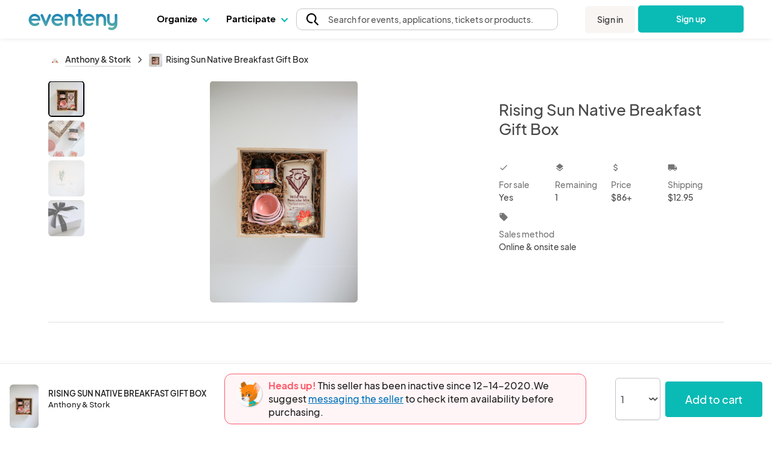

--- FILE ---
content_type: text/html; charset=UTF-8
request_url: https://www.eventeny.com/company/product/rising-sun-native-breakfast-gift-box-97520/
body_size: 31597
content:
<!doctype html>
<html>
<head>

<!-- Hotjar Code snippet! -->
<script type="text/javascript" src="/js/Services/HotjarRegistrationService.js?v=1768856239"></script><script>
	const hj_loggedIn = '';
	const hj_userId = 0;
	const hj_isAdmin = '';
	const hj_userType = 'user';
	const hj_events_created = 0;
	const hj_tickets_created = 0;
	const hj_vendor_applications_created = 0;
	const hj_volunteer_applications_created = 0;
	const hj_other_applications_created = 0;
	const hj_sponsor_applications_created = 0;
	const hj_maps_created = 0;
	const hj_products_created = 0;
	const hj_tickets_purchased = 0;
	const hj_vendor_applications_submitted = 0;
	const hj_volunteer_applications_submitted = 0;
	const hj_other_applications_submitted = 0;
	const hj_sponsor_applications_submitted = 0;
	const hj_ticket_time_slots_created = 0;
	const hj_schedules_created = 0;
	const hj_guests_created = 0;
    (function(h,o,t,j,a,r){
        h.hj=h.hj||function(){(h.hj.q=h.hj.q||[]).push(arguments)};
        h._hjSettings={hjid:5309342,hjsv:6};
        a=o.getElementsByTagName('head')[0];
        r=o.createElement('script');r.async=1;
        r.src=t+h._hjSettings.hjid+j+h._hjSettings.hjsv;
        a.appendChild(r);
    })(window,document,'https://static.hotjar.com/c/hotjar-','.js?sv=');
	if(hj_loggedIn) window.hj('identify', hj_userId, {
		user_type: hj_userType,
		is_admin: hj_isAdmin,
		events_created: hj_events_created,
		tickets_created: hj_tickets_created,
		vendor_applications_created: hj_vendor_applications_created,
		volunteer_applications_created: hj_volunteer_applications_created,
		other_applications_created: hj_other_applications_created,
		sponsor_applications_created: hj_sponsor_applications_created,
		maps_created: hj_maps_created,
		products_created: hj_products_created,
		tickets_purchased: hj_tickets_purchased,
		vendor_applications_submitted: hj_vendor_applications_submitted,
		volunteer_applications_submitted: hj_volunteer_applications_submitted,
		other_applications_submitted: hj_other_applications_submitted,
		sponsor_applications_submitted: hj_sponsor_applications_submitted,
		ticket_time_slots_created: hj_ticket_time_slots_created,
		schedules_created: hj_schedules_created,
		guests_created: hj_guests_created
		});

		HotjarRegistrationService.consumeHotjarEventInURIIfExists();
</script>

<script>
    (function(){
        var s    = document.createElement('script');
        var h    = document.querySelector('head') || document.body;
        s.src    = 'https://acsbapp.com/apps/app/dist/js/app.js';
        s.async  = true;
		try {
				s.onload = function(){
				acsbJS.init();
			};
			h.appendChild(s);
		}
        catch (e) {
			console.error('Error loading ACSB script:', e);
		}
    })();
    </script>

<!-- Google Tag Manager -->
<script>(function(w,d,s,l,i){w[l]=w[l]||[];w[l].push({'gtm.start':
new Date().getTime(),event:'gtm.js'});var f=d.getElementsByTagName(s)[0],
j=d.createElement(s),dl=l!='dataLayer'?'&l='+l:'';j.async=true;j.src=
'https://www.googletagmanager.com/gtm.js?id='+i+dl;f.parentNode.insertBefore(j,f);
})(window,document,'script','dataLayer','GTM-P272JPQF');</script>
<!-- End Google Tag Manager -->
<!-- Twitter universal website tag code -->
<script>
!function(e,t,n,s,u,a){e.twq||(s=e.twq=function(){s.exe?s.exe.apply(s,arguments):s.queue.push(arguments);
},s.version='1.1',s.queue=[],u=t.createElement(n),u.async=!0,u.src='//static.ads-twitter.com/uwt.js',
a=t.getElementsByTagName(n)[0],a.parentNode.insertBefore(u,a))}(window,document,'script');
// Insert Twitter Pixel ID and Standard Event data below
twq('init','o85bt');
twq('track','PageView');
</script>
<!-- End Twitter universal website tag code -->
<!-- LinkedIn tag -->
<script type="text/javascript">
_linkedin_partner_id = "3812210";
window._linkedin_data_partner_ids = window._linkedin_data_partner_ids || [];
window._linkedin_data_partner_ids.push(_linkedin_partner_id);
</script><script type="text/javascript">
(function(l) {
if (!l){window.lintrk = function(a,b){window.lintrk.q.push([a,b])};
window.lintrk.q=[]}
var s = document.getElementsByTagName("script")[0];
var b = document.createElement("script");
b.type = "text/javascript";b.async = true;
b.src = "https://snap.licdn.com/li.lms-analytics/insight.min.js";
s.parentNode.insertBefore(b, s);})(window.lintrk);
</script>
<noscript>
<img height="1" width="1" style="display:none;" alt="" src="https://px.ads.linkedin.com/collect/?pid=3812210&fmt=gif" />
</noscript>
<!-- End LinkedIn tag -->
<!-- Start of HubSpot Embed Code -->
<script type="text/javascript" id="hs-script-loader" async defer src="//js.hs-scripts.com/4492849.js"></script>
<!-- End of HubSpot Embed Code -->
<meta charset="utf-8">
<meta name="theme-color" content="#ffffff">
<meta http-equiv="X-UA-Compatible" content="IE=edge,chrome=1">
<meta name="viewport" content="width=device-width, initial-scale=1.0, maximum-scale=1.0, minimum-scale=1.0, user-scalable=no, target-densityDpi=device-dpi">
<meta name="description" content="Plan, manage & host your events with ease on Eventeny. Fully integrated application for managing vendors, artists, sponsors, volunteers, exhibitors, & more.">
<meta property="fb:app_id" content="1855183678057183" />
<meta property="og:site_name" content="Eventeny">
<meta property="og:title" content="Rising Sun Native Breakfast Gift Box - Eventeny">
<meta property="og:type" content="website">
<meta property="og:description" content="Plan, manage & host your events with ease on Eventeny. Fully integrated application for managing vendors, artists, sponsors, volunteers, exhibitors, & more.">
<meta property="og:image" content="https://www.eventeny.com/users/pic/31991-business-product-uqp7mso23euw1604007285-1200.jpg">
<meta property="og:url" content="https://www.eventeny.com/company/product/rising-sun-native-breakfast-gift-box-97520/">
<meta property="twitter:card" content="summary_large_image">
<meta property="twitter:title" content="Rising Sun Native Breakfast Gift Box - Eventeny">
<meta property="twitter:description" content="Plan, manage & host your events with ease on Eventeny. Fully integrated application for managing vendors, artists, sponsors, volunteers, exhibitors, & more.">
<meta property="twitter:site" content="@eventenyteam">
<meta property="twitter:image" content="https://www.eventeny.com/users/pic/31991-business-product-uqp7mso23euw1604007285-1200.jpg">
<meta name="twitter:creator" content="@eventenyteam">
<meta name="keywords" content="Rising Sun Native Breakfast Gift Box">
<link href="https://fonts.googleapis.com/css?family=Roboto:100,100i,300,300i,400,400i,500,500i,700,700i,900,900i" rel="stylesheet">
<link href="/css/fonts/font-family-PlusJarkartaSans.css" type="text/css" rel="stylesheet" />
<link href="https://www.eventeny.com/company/product/rising-sun-native-breakfast-gift-box-97520/" rel="canonical">
<!--Favicon-->
<link rel="apple-touch-icon" sizes="57x57" href="/favicon/apple-icon-57x57.png">
<link rel="apple-touch-icon" sizes="60x60" href="/favicon/apple-icon-60x60.png">
<link rel="apple-touch-icon" sizes="72x72" href="/favicon/apple-icon-72x72.png">
<link rel="apple-touch-icon" sizes="76x76" href="/favicon/apple-icon-76x76.png">
<link rel="apple-touch-icon" sizes="114x114" href="/favicon/apple-icon-114x114.png">
<link rel="apple-touch-icon" sizes="120x120" href="/favicon/apple-icon-120x120.png">
<link rel="apple-touch-icon" sizes="144x144" href="/favicon/apple-icon-144x144.png">
<link rel="apple-touch-icon" sizes="152x152" href="/favicon/apple-icon-152x152.png">
<link rel="apple-touch-icon" sizes="180x180" href="/favicon/apple-icon-180x180.png">
<link rel="icon" type="image/png" sizes="192x192"  href="/favicon/android-icon-192x192.png">
<link rel="icon" type="image/png" sizes="32x32" href="/favicon/favicon-32x32.png">
<link rel="icon" type="image/png" sizes="96x96" href="/favicon/favicon-96x96.png">
<link rel="icon" type="image/png" sizes="16x16" href="/favicon/favicon-16x16.png">
<link rel="manifest" href="/favicon/manifest.json">
<meta name="msapplication-TileColor" content="#ffffff">
<meta name="msapplication-TileImage" content="/favicon/ms-icon-144x144.png">
<meta name="theme-color" content="#ffffff">
<script type="application/ld+json">
{
	"@context": "http://schema.org", 
	"@type": "Product", 
	"name": "Rising Sun Native Breakfast Gift Box", 
	"description": "We are proud to present original rare gourmet items from the Ojibwe people and the Minnesota northland centering around natural hand harvested Wild Rice of Minnesota. These products are still available, and they come with the stories of their origins. For example, the wild rice used to make this pancake and waffle mix is hand harvested from natural rice beds in the traditional way on reservations&rsquo; lakes and rivers. The Ojibwe people pole their canoes through the rice and use wooden batons to knock it into the canoes. Then the rice is hand parched using wood, not gas, to preserve the aroma and the natural brown-green color.What&rsquo;s in the box:One-pound flour sack bag with MN Native American made Wild Rice Pancake Mix. We love this pancake mix, not only for the great flavor, and sustainable processes, but because it can also be used to make waffles and muffins. The recipes for all three are printed on the back of the four sack bag. All natural, no preservatives, and made by hand with Minnesota grown wild rice. One 9.5-ounce Northland Chokecherry Jelly. This jelly is made from Minnesota hand harvested berries that are only grown in the summer months, so we stock up when we can. Chokecherries can be found throughout the US and have a rich strong flavor. The dark red berries are also favorites of domestic birds, they turn purple-black when they are overripe and great for flavoring, on toast, or any snack. One 4-piece pure maple sugar candies handmade in Wisconsin. These can be eaten as it for a sweet treat or melted down to include into any recipe. A four-piece stoneware set of peach reactive glaze nesting measuring cups. Crafted of ceramic with a natural white and peach reactive glaze finish. Each cup features a pouring spot. Perfect for any cook and stylish for any kitchen. Includes 1 cup, 1/2 cup, 1/3 cup and 1/4 cup measurements. Cups nest for easy storage. Due to the nature of ceramic glaze, slight variations in capacity may occur. Dishwasher safe. One mini stainless steel baking wisp. One Minnesota-made baltic birch wood box with sliding lid. This measures 10&rdquo;x10&rdquo;x4&rdquo; and is perfect for re-gifting and reusing to store just about anything. Boxes come with recyclable paper filling and one sheet of vanilla colored tissue paper.  The Greeting Card Includes Bethany Yellowtail&rsquo;s &ldquo;Good Medicine&rdquo; note card and envelope. This unique card features a botanical illustration by Poyomi McDarment of sacred plant medicines used by Native peoples of the Northern Hemisphere. The card was created in collaboration by both Native American artists. We&rsquo;ll hand write your note inside the card.", 
	"url": "https://www.eventeny.com/company/product/rising-sun-native-breakfast-gift-box-97520/", 
	"image": "https://www.eventeny.com/users/pic/31991-business-product-uqp7mso23euw1604007285-1200.jpg", 
	"offers": {
		"@type": "AggregateOffer", 
		"availability": "http://schema.org/InStock", 
		"price": "86.00", 
		"lowPrice": "86.00", 
		"highPrice": "86.00", 
		"offerCount": "1", 
		"priceCurrency": "USD", 
		"url": "https://www.eventeny.com/company/product/rising-sun-native-breakfast-gift-box-97520/"
	}, 
	"logo": "https://www.eventeny.com/users/pic/31991-logo-9xtw8u0xfukr1602458314-1200.jpg", 
	"depth": {
		"@type": "QuantitativeValue", 
		"value": "25.4", 
		"unitCode": "CMT"
	}, 
	"width": {
		"@type": "QuantitativeValue", 
		"value": "25.4", 
		"unitCode": "CMT"
	}, 
	"height": {
		"@type": "QuantitativeValue", 
		"value": "10.16", 
		"unitCode": "CMT"
	}, 
	"review": [
		{
			"@type": "Review", 
			"author": "Beth", 
			"datePublished": "2021-01-12", 
			"reviewBody": "I ordered two gift boxes as Christmas gifts and was very pleased with both the quality and service.  One of the boxes was a gift for someone across the country and Anthony was very responsive in helping me make sure that it would arrive with the right names even though they were different from my name (the person ordering and paying). It also arrived very quickly (which was somewhat unusual in 2020). I would order from them again.", 
			"name": "I ordered two gift boxes as Christmas gifts and was very pleased with both the quality and service. ", 
			"reviewRating": {
				"@type": "Rating", 
				"bestRating": "5", 
				"ratingValue": "5", 
				"worstRating": "1"
			}
		}	],
	"aggregateRating": {
		"@type": "AggregateRating", 
		"ratingValue": "5.00", 
		"reviewCount": "1"
	}, 
	"brand": {
		"@type": "Organization", 
		"name": "Anthony &amp; Stork", 
		"url": "https://www.eventeny.com/company/?c=11486", 
					"logo": "https://www.eventeny.com/users/pic/31991-logo-9xtw8u0xfukr1602458314-1200.jpg", 
				"location": {
			"@type": "VirtualLocation", 
			"url": "https://www.eventeny.com/company/?c=11486"
		}
	}
}
</script>
<meta charset="utf-8">
<link href="https://fonts.googleapis.com/css?family=Roboto:100,100i,300,300i,400,400i,500,500i,700,700i,900,900i" rel="stylesheet">
<meta name="theme-color" content="#ffffff">
<meta http-equiv="X-UA-Compatible" content="IE=edge,chrome=1">
<meta name="viewport" content="width=device-width, initial-scale=1.0, maximum-scale=1.0, minimum-scale=1.0, user-scalable=no, target-densityDpi=device-dpi">
<link rel="stylesheet" href="/css/base-2017-05-15.css?v=202003242119" type="text/css" />
<link rel="stylesheet" href="/css/base-2018-11-17.css?v=202010011356" type="text/css" />
<link rel="stylesheet" href="/css/framework7-icons.css" type="text/css" />
<link rel="stylesheet" href="/css/material-icons.css" type="text/css" />
<title>Rising Sun Native Breakfast Gift Box - Eventeny</title>
<script type="text/javascript">
	//mixpanel initialization
if (!(window.mixpanel && typeof window.mixpanel.init === 'function')) {
(function(f,b){if(!b.__SV){var e,g,i,h;window.mixpanel=b;b._i=[];b.init=function(e,f,c){function g(a,d){var b=d.split(".");2==b.length&&(a=a[b[0]],d=b[1]);a[d]=function(){a.push([d].concat(Array.prototype.slice.call(arguments,0)))}}var a=b;"undefined"!==typeof c?a=b[c]=[]:c="mixpanel";a.people=a.people||[];a.toString=function(a){var d="mixpanel";"mixpanel"!==c&&(d+="."+c);a||(d+=" (stub)");return d};a.people.toString=function(){return a.toString(1)+".people (stub)"};i="disable time_event track track_pageview track_links track_forms track_with_groups add_group set_group remove_group register register_once alias unregister identify name_tag set_config reset opt_in_tracking opt_out_tracking has_opted_in_tracking has_opted_out_tracking clear_opt_in_out_tracking start_batch_senders people.set people.set_once people.unset people.increment people.append people.union people.track_charge people.clear_charges people.delete_user people.remove".split(" ");
for(h=0;h<i.length;h++)g(a,i[h]);var j="set set_once union unset remove delete".split(" ");a.get_group=function(){function b(c){d[c]=function(){call2_args=arguments;call2=[c].concat(Array.prototype.slice.call(call2_args,0));a.push([e,call2])}}for(var d={},e=["get_group"].concat(Array.prototype.slice.call(arguments,0)),c=0;c<j.length;c++)b(j[c]);return d};b._i.push([e,f,c])};b.__SV=1.2;e=f.createElement("script");e.type="text/javascript";e.async=!0;e.src="undefined"!==typeof MIXPANEL_CUSTOM_LIB_URL?
MIXPANEL_CUSTOM_LIB_URL:"file:"===f.location.protocol&&"//cdn.mxpnl.com/libs/mixpanel-2-latest.min.js".match(/^\/\//)?"https://cdn.mxpnl.com/libs/mixpanel-2-latest.min.js":"//cdn.mxpnl.com/libs/mixpanel-2-latest.min.js";g=f.getElementsByTagName("script")[0];g.parentNode.insertBefore(e,g)}})(document,window.mixpanel||[]);
}

mixpanel.init('4f4d1abfa9038094827e40a4ed6b61e4');
</script>
<script type="text/javascript" src="/js/jquery.min.js"></script>
<style type="text/css">
    #body_wrapp *{ outline: 0 !important; }
    #cover-picture-list-container, #cover-picture-list-container .cover-picture-container{ cursor: pointer; max-height: -webkit-calc(100vh - 144px); max-height: -moz-calc(100vh - 144px); max-height: calc(100vh - 144px); }
    #cover-picture-list-container .cover-picture-split-top-container{ cursor: pointer; height: 100%; }
    #cover-picture-list-container .cover-picture-split-bottom-container{ cursor: pointer; display: none; height: 50%; }
	#cover-picture-list-container .cover-picture-gallery-btn{ opacity: .6; transition: opacity .1s; }
	#cover-picture-list-container .cover-picture-gallery-btn.is-active{ border: 2px solid #000; outline: none; opacity: 1; }
	.report-link:hover{
		cursor: pointer;
	}
    @media (min-height: 450px){
        #cover-picture-list-container .cover-picture-split-top-container{ height: 50%; }
        #cover-picture-list-container .cover-picture-split-bottom-container{ display: block; }
    }
	@media (max-width: 39.99rem){
		#report-select{
			margin-bottom: 0.5rem
		}
		#report-btn {
			margin-bottom: 0;
			font-size: 16px;
		}
		#report-form {
			align-items: center;
		}
	}
	@media (min-width: 40rem){
			#report-form {
				align-items: end;	
		}
	}
    @media (min-height: 700px){
        #cover-picture-list-container, #cover-picture-list-container .cover-picture-container{ max-height: -webkit-calc(60vh - 144px); max-height: -moz-calc(60vh - 144px); max-height: calc(60vh - 144px); }
    }
    @media (min-width: 72rem){
        #cover-picture-list-container, #cover-picture-list-container .cover-picture-container{ max-height: -webkit-calc(60vh - 64px); max-height: -moz-calc(60vh - 64px); max-height: calc(60vh - 64px); }
    }
</style>
</head>
<body>
<div id="fb-root"></div>
<script>
window.fbAsyncInit = function() {
    FB.init({
      appId      : '1855183678057183',
	  status	 :	true,
      xfbml      : true,
      version    : 'v2.12'
    });
};
(function(d, s, id) {
  var js, fjs = d.getElementsByTagName(s)[0];
  if (d.getElementById(id)) return;
  js = d.createElement(s); js.id = id;
  js.src = "//connect.facebook.net/en_US/sdk.js";
  fjs.parentNode.insertBefore(js, fjs);
}(document, 'script', 'facebook-jssdk'));
</script>
<link rel="stylesheet" href="/css/fonts/font-family-PlusJarkartaSans.css?v=1768856237" type="text/css" /><link rel="stylesheet" href="/css/base-2018-11-17.css?v=1768856237" type="text/css" />
		<link rel="stylesheet" href="https://unicons.iconscout.com/release/v4.0.8/css/line.css">
		<link rel="stylesheet" href="/public/font-proxy.php?set=solid">
		<link rel="stylesheet" href="/public/font-proxy.php?set=thinline">
		<script src="/public/font-proxy.php?set=monochrome"></script>
	<link href="https://fonts.googleapis.com/css?family=Roboto:100,100i,300,300i,400,400i,500,500i,700,700i,900,900i" rel="stylesheet">
<script src="/js/mixpanel.js"></script>
<!-- Google Tag Manager (noscript) -->
<noscript><iframe src="https://www.googletagmanager.com/ns.html?id=GTM-P272JPQF"
height="0" width="0" style="display:none;visibility:hidden"></iframe></noscript>
<!-- End Google Tag Manager (noscript) -->
<style type="text/css">
    #eventeny-navbar{ background-color: #FFF; left: 0; position: fixed; top: 0; -webkit-transition: box-shadow 350ms ease-out; transition: box-shadow 350ms ease-out; width: 100%; z-index: 100; min-width: 250px; }
    #eventeny-navbar *, #header-searchbox-modal *{ font-family: 'PlusJakartaSans', 'Roboto', sans-serif !important; }
    #eventeny-navbar{ background-color: #FFF; left: 0; position: fixed; top: 0; -webkit-transition: box-shadow 350ms ease-out; transition: box-shadow 350ms ease-out; width: 100%; z-index: 100; min-width: 250px; }
	#eventeny-navbar.on-scroll{ box-shadow: 0 0 8px rgba(0,0,0,.1); }
    #eventeny-navbar *{ outline: 0; }
    #eventeny-navbar a:not("navbar-dropdown-anchor"), #eventeny-mobile-menu a:not("navbar-dropdown-anchor"){ background-color: transparent; color: #0ABAB5; text-decoration: none; -webkit-text-decoration-line: underline; text-decoration-line: underline; -webkit-transition: color 150ms ease-in-out; transition: color 150ms ease-in-out; }
    #eventeny-mobile-menu a:not("navbar-dropdown-anchor"){ color: #484848; }
    #eventeny-navbar a:hover:not("navbar-dropdown-anchor"), #eventeny-mobile-menu a:hover:not("navbar-dropdown-anchor"){ color: #0ABAB5; text-decoration: underline; -webkit-text-deoration-line: underline; text-decoration-line: underline; }
    #eventeny-navbar h2, #eventeny-navbar h3{ margin-bottom: 10px; margin-top: 0; }
    #eventeny-navbar h4, #eventeny-navbar .h4, #eventeny-mobile-menu h4, #eventeny-mobile-menu .h4{ font-size: 25px; font-weight: 500; letter-spacing: -.2px; line-height: 30px; }
    #eventeny-navbar img{ border-style: none; margin-right: 4px; max-width: 100%; opacity: 1; vertical-align: middle; }
    #eventeny-navbar input[type="radio"]{ box-sizing: border-box; padding: 0; }
    #eventeny-navbar label{ padding-bottom: 0; padding-top: 0; }
    #eventeny-navbar .navbar-width-100, #eventeny-mobile-menu .navbar-width-100{ width: 100%; }
	#eventeny-navbar .navbar-max-width-100, #eventeny-mobile-menu .navbar-max-width-100{ max-width: 100%; }
    #eventeny-navbar .navbar-container, #eventeny-mobile-menu .navbar-container{ margin-left: auto; margin-right: auto; padding: 30px 15px 40px; width: 100%; }
    #eventeny-navbar .navbar-row, #eventeny-mobile-menu .navbar-row{ display: -webkit-box; display: -ms-flexbox; display: flex; -ms-flex-wrap: wrap; flex-wrap: wrap; margin-left: -15px; margin-right: -15px; }
    #eventeny-navbar .navbar-no-gutters{ margin-left: 0; margin-right: 0; }
	#eventeny-navbar .navbar-flex-inline, #eventeny-mobile-navbar .navbar-flex-inline{ display: -webkit-inline-flex; display: -ms-inline-flexbox; display: inline-flex; }
    #eventeny-navbar .navbar-align-items-center, #eventeny-mobile-menu .navbar-align-items-center{ -webkit-box-align: center; -ms-flex-align: center; align-items: center; }
    #eventeny-navbar .menu-bar{ height: 64px; -webkit-transition: height 350ms ease-out; transition: height 350ms ease-out; }
    #eventeny-navbar .navbar-col-6, #eventeny-navbar .navbar-col-12, #eventeny-mobile-menu .navbar-col-12, #eventeny-navbar .navbar-col-auto, #eventeny-navbar .navbar-col{ padding-left: 15px; padding-right: 15px; position: relative; width: 100%; }
    #eventeny-navbar .navbar-col-3{ -webkit-box-flex: 0; -ms-flex: 0 0 25%; flex: 0 0 25%; max-width: 25%; }
    #eventeny-navbar .navbar-col-4{ -webkit-box-flex: 0; -ms-flex: 0 0 33%; flex: 0 0 33%; max-width: 33%; }
    #eventeny-navbar .navbar-col-6{ -webkit-box-flex: 0; -ms-flex: 0 0 50%; flex: 0 0 50%; max-width: 50%; }
    #eventeny-navbar .navbar-col-12, #eventeny-mobile-menu .navbar-col-12{ -webkit-box-flex: 0; -ms-flex: 0 0 100%; flex: 0 0 100%; max-width: 100%; }
    #eventeny-navbar .navbar-col-auto{ -webkit-box-flex: 0; -ms-flex: 0 0 auto; flex: 0 0 auto; max-width: 100%; width: auto; }
    #eventeny-navbar .navbar-col{ -webkit-box-flex: 1; flex-basis: 0; flex-grow: 1; -ms-flex-positive: 1; -ms-flex-preferred-size: 0; max-width: 100%; }
    #eventeny-navbar nav .menu-content .navbar-col-6, #eventeny-navbar nav .menu-content .navbar-col{ -webkit-transition: opacity 200ms ease-out; transition: opacity 200ms ease-out; }
    #eventeny-navbar nav .navbar-last-row > a:first-child{ border-bottom-left-radius: 5px; }
    #eventeny-navbar nav .navbar-last-row > a:last-child{ border-bottom-right-radius: 5px; }
    #eventeny-navbar nav .navbar-col-border{ background: #EAEAEA; height: auto; width: 1px; }
    #eventeny-navbar .navbar-no-gutters > [class*="col-"]{ padding-left: 0; padding-right: 0; }
    #eventeny-navbar .navbar-text-decoration-none, #eventeny-mobile-menu .navbar-text-decoration-none{ text-decoration: none !important; }
    #eventeny-navbar .navbar-text-decoration-none-hover:hover, #eventeny-mobile-menu .navbar-text-decoration-none-hover:hover{ text-decoration: none !important; }
    #eventeny-navbar .navbar-text-center{ text-align: center !important; }
    #eventeny-navbar .navbar-d-block, #eventeny-mobile-menu .navbar-d-block{ display: block; }
    #eventeny-navbar .navbar-d-flex, #eventeny-mobile-menu .navbar-d-flex{ display: -webkit-box; display: -ms-flexbox; display: flex; }
    #eventeny-navbar .navbar-d-none{ display: none; }
    #eventeny-mobile-menu .navbar-flex-row{ -webkit-box-orient: horizontal; -webkit-box-direction: normal; -ms-flex-direction: row; flex-direction: row; }
    #eventeny-mobile-menu .navbar-flex-wrap{ -ms-flex-wrap: wrap; flex-wrap: wrap; }
    #eventeny-mobile-menu .navbar-justify-content-between{ -webkit-box-pack: justify; -ms-flex-pack: justify; justify-content: space-between; }
    #eventeny-mobile-menu .navbar-justify-content-center{ -webkit-box-pack: center; -ms-flex-pack: center; justify-content: center; }
    #eventeny-navbar .navbar-bg-white, #eventeny-mobile-menu.navbar-bg-white{ background-color: #FFF; }
    #eventeny-navbar .navbar-absolute{ position: absolute; }
    #eventeny-navbar .navbar-relative{ position: relative; }
    #eventeny-navbar .eventeny-logo{ height: 33px; min-height: 33px !important; }
    #eventeny-navbar .menu-bar h2{ font-size: 15px; font-weight: 400; letter-spacing: 0; line-height: 24px; -webkit-user-select: none; -moz-user-select: none; -ms-user-select: none; user-select: none; }
    #eventeny-navbar .navbar-menu-item-hover{ height: 60px; padding-top: 18px; }
    #eventeny-navbar .navbar-menu-item-hover{ color: #000; font-size: 15px; font-weight: 700; }
    #eventeny-navbar .navbar-menu-item-hover:hover{ color: #08A6A0; -webkit-transition: color 240ms ease-out; transition: color 240ms ease-out; }
    #eventeny-navbar .navbar-menu-item-hover:hover .navbar-cart-count{ color: #FFFFFF; }
    #eventeny-navbar .navbar-message-alert{ fill: red; height: 6px; opacity: 0; transform: translate3d(0px, -8px, 0); -webkit-transform-origin-x: 7px; -webkit-transform-origin-y: -5px; width: 6px; }
	#eventeny-navbar .navbar-message-alert-full, #eventeny-mobile-menu .navbar-message-alert-full{ background-color: rgb(255, 56, 92); border-radius: 9px; box-shadow: rgb(255 255 255) 0px 0px 0px 1.5px; color: #FFF; font-size: 10px; font-weight: 700; height: 16px; line-height: 16px; min-width: 16px; opacity: 0; padding: 0 5px; position: absolute; text-align: center; top: 0; z-index: 1; }
    #eventeny-mobile-menu .navbar-message-alert-full{ margin-left: 8px; position: relative; top: 2px; }
    #eventeny-navbar .navbar-flex-grow-1, #eventeny-mobile-menu .navbar-flex-grow-1{ -webkit-box-flex: 1; -ms-flex-positive: 1; flex-grow: 1; }
    #eventeny-navbar .navbar-signin{ -webkit-transition: transform 500ms ease-out 0.2s, -webkit-transform 500ms ease-out 0.2s; transition: transform 500ms ease-out 0.2s, -webkit-transform 500ms ease-out 0.2s; will-change: transform; }
    #eventeny-navbar .navbar-text-small, #eventeny-navbar .navbar-text-small-bold{ font-size: 14px; font-weight: 400; letter-spacing: 0.1px; line-height: 21px; }
    #eventeny-navbar .menu-content .navbar-text-desc{ margin-top: -3px; }
    #eventeny-navbar .navbar-text-small-bold{ font-weight: 500; }
    #eventeny-navbar .navbar-text-nowrap{ white-space: nowrap; }
    #eventeny-navbar .navbar-btn, #eventeny-mobile-menu .navbar-btn{ background: -webkit-linear-gradient(right, #0ABAB5 50%, #08A09C 50%); background: linear-gradient(to left, #0ABAB5 50%, #08A09C 50%); background-position: right bottom; background-size: 200% 100%; border: none; border-radius: 5px; color: #FFF !important; display: inline-block; font-weight: 500; padding: 12px 20px; text-align: center; text-decoration: none; -webkit-transition: all 200ms ease-in-out; transition: all 200ms ease-in-out; -webkit-user-select: none; -moz-user-select: none; -ms-user-select: none; user-select: none; vertical-align: middle; }
    #eventeny-navbar .navbar-btn:hover, #eventeny-mobile-menu .navbar-btn:hover{ background-position: left bottom; cursor: pointer; outline: 0; text-decoration: none; }
    #eventeny-navbar .navbar-btn.navbar-btn-secondary{ background: #F8F5F2; color: #484848 !important; }
    #eventeny-navbar .navbar-btn.navbar-btn-secondary:hover{ color: #0ABAB5; }
    #eventeny-navbar .navbar-overflow-hidden{ overflow: hidden; }
    #eventeny-navbar .navbar-cta-btn-wrapper{ height: 47px; margin-left: 5px; margin-top: 1px; width: 175px; }
    #eventeny-navbar .navbar-cta-btn-wrapper a{ width: 175px; }
    #eventeny-navbar .accordion-js label{ margin-bottom: 2px; -webkit-transition: color 100ms ease-out; transition: color 100ms ease-out; }
    #eventeny-navbar .accordion-js label.navbar-checked{ font-weight: 500; }
    #eventeny-navbar .navbar-pointer-hover:hover{ cursor: pointer; }
    #eventeny-navbar .navbar-menu-item-with-dropdown{ color: #484848; margin-bottom: -2px; -webkit-transition: color 240ms ease-out; transition: color 240ms ease-out; }
    #eventeny-navbar .navbar-menu-item-with-dropdown:hover{ color: #0ABAB5; -webkit-transition: color 240ms ease-out; transition: color 240ms ease-out; }
    #eventeny-navbar .navbar-profile-pic{ background-position: 50%; background-repeat: no-repeat; background-size: cover; border-radius: 10%; height: 28px; width: 28px; flex-shrink: 0;}
    #eventeny-navbar i.navbar-caret-small, #eventeny-mobile-menu i.navbar-caret-small{ border: solid #0ABAB5; border-width: 0 1.5px 1.5px 0; display: inline-block; margin-bottom: 3px; margin-left: 8px; outline: none; padding: 3px; -webkit-transform: rotate(45deg); transform: rotate(45deg); -webkit-transition: margin-bottom 200ms ease-in-out; transition: margin-bottom 200ms ease-in-out; }
    #eventeny-navbar .navbar-caret-small, #eventeny-mobile-menu .navbar-caret-small{ border-color: #484848; }
    #eventeny-navbar nav .accordion-js label .navbar-caret-small{ margin-bottom: 3px; -webkit-transition: transform 240ms ease-out, margin 240ms ease-out, -webkit-transform 240ms ease-out; transition: transform 240ms ease-out, margin 240ms ease-out, -webkit-transform 240ms ease-out; }
    #eventeny-navbar nav .accordion-js label.navbar-checked .navbar-caret-small{ margin-bottom: 0; -webkit-transform: rotate(225deg); transform: rotate(225deg); }
    
    #eventeny-navbar label .navbar-caret-small, #eventeny-mobile-menu label .navbar-caret-small{ margin-bottom: 3px; -webkit-transition: transform 240ms ease-out, margin 240ms ease-out, -webkit-transform 240ms ease-out; transition: transform 240ms ease-out, margin 240ms ease-out, -webkit-transform 240ms ease-out; }
    #eventeny-navbar label.navbar-checked .navbar-caret-small, #eventeny-mobile-menu label.navbar-checked .navbar-caret-small{ margin-bottom: 0; -webkit-transform: rotate(225deg); transform: rotate(225deg); }

    #eventeny-navbar nav input:not(#navbar-search-input):not(.multi-query){ -webkit-appearance: none; -moz-appearance: none; appearance: none; display: none; outline: none; }
    #eventeny-navbar nav .menu-content{ box-shadow: 0 0 8px rgba(0,0,0,0.1); left: -25px; opacity: 0; top: 60px; -webkit-transition: opacity 200ms linear,width 200ms cubic-bezier(0.17, 0.67, 0.83, 0.67),left 0.15s linear,top 0.1s cubic-bezier(0.17, 0.67, 0.83, 0.67); transition: opacity 200ms linear,width 200ms cubic-bezier(0.17, 0.67, 0.83, 0.67),left 0.15s linear,top 0.1s cubic-bezier(0.17, 0.67, 0.83, 0.67); visibility: hidden; -webkit-user-select: none; -moz-user-select: none; -ms-user-select: none; user-select: none; width: 525px; }
    #eventeny-navbar nav .accordion-js label.navbar-checked .menu-content{ opacity: 1; -webkit-transition: opacity 200ms ease-out; transition: opacity 200ms ease-out; visibility: visible; }
    #eventeny-navbar nav .menu-content:hover .navbar-col-6, #eventeny-navbar nav .menu-content:hover .navbar-col-12{ opacity: 0.5; }
    #eventeny-navbar nav .menu-content:hover .navbar-col-6:hover, #eventeny-navbar nav .menu-content:hover .navbar-col-12:hover{ opacity: 1; }
    #eventeny-navbar nav .menu-content .navbar-last-row:hover .subnav-buttons{ opacity: 0.5; }
    #eventeny-navbar nav .menu-content .navbar-last-row:hover .subnav-buttons:hover{ opacity: 1; }
    #eventeny-navbar .navbar-no-user-select{ -webkit-user-select: none; -moz-user-select: none; -ms-user-select: none; user-select: none; }
    #eventeny-navbar .navbar-pointer-cursor, #eventeny-mobile-menu .navbar-pointer-cursor{ cursor: pointer; }
    #eventeny-navbar .navbar-event-status{ background-color: #E3E3E3; -webkit-box-align: center; -webkit-align-items: center; -ms-flex-align: center; -ms-grid-row-align: center; align-items: center; border-radius: 9999px; -webkit-box-flex: 0; color: #3A3A3A; display: -webkit-inline-flex; display: -ms-inline-flex; display: inline-flex; fill: #3A3A3A; -webkit-flex: none; -ms-flex: none; flex: none; font-size: 13px; font-weight: 400; height: 18px; line-height: 1.5; max-width: 100%; min-height: 18px; padding-left: 16px; padding-right: 16px; -webkit-print-color-adjust: exact; print-color-adjust: exact; }
    #eventeny-navbar .navbar-event-status.live{ background-color: #97FF97; color: #007900; fill: #007900; }
    #eventeny-navbar .navbar-event-status .navbar-event-status-text{ -webkit-box-flex: 1; -webkit-flex: 1 1 auto; -ms-flex: 1 1 auto; flex: 1 1 auto; max-width: 100%; min-height: 0; min-width: 0; overflow: hidden; text-overflow: ellipsis; white-space: nowrap; }
    #eventeny-navbar .burger-wrapper{ -webkit-transition: 200ms; transition: 200ms; }
    #eventeny-navbar .burger-wrapper .burger{ background: #484848; height: 2px; margin: 2px; -webkit-transition: 200ms; transition: 200ms; width: 20px; }
    #eventeny-navbar .burger-wrapper .burger::before, #eventeny-navbar .burger-wrapper .burger::after{ background: #484848; content: ''; display: block; height: 2px; position: absolute; -webkit-transition: 200ms; transition: 200ms; width: 20px; }
    #eventeny-navbar .burger-wrapper .burger::before{ top: 5px; }
    #eventeny-navbar .burger-wrapper .burger::after{ top: -5px; }
    #eventeny-navbar .burger-wrapper.navbar-x .burger{ background: transparent; }
    #eventeny-navbar .burger-wrapper.navbar-x .burger::before{ top: -1px; -webkit-transform: rotate(45deg); transform: rotate(45deg); }
    #eventeny-navbar .burger-wrapper.navbar-x .burger::after{ top: -1px; -webkit-transform: rotate(-45deg); transform: rotate(-45deg); }
    #eventeny-mobile-menu{ height: calc(100vh - 50px); left: 0; opacity: 0; position: fixed; top: 64px; -webkit-visibility: 0s linear 360ms, opacity 350ms ease-out; transition: visibility 0s linear 360ms, opacity 350ms ease-out; visibility: hidden; width: 100%; z-index: 9; }
    #eventeny-mobile-menu.navbar-show-mobile-menu{ opacity: 1; -webkit-transition: opacity 350ms ease-out; transition: opacity 350ms ease-out; visibility: visible; }
    #eventeny-mobile-menu .navbar-min-height-signup-button{ min-height: 85vh; }
    #eventeny-mobile-menu .navbar-mobile-menu-items{ overflow-y: auto; }
    #eventeny-mobile-menu .accordion label{ padding: 25px 15px 0 0; }
	#eventeny-navbar .navbar-search-btn{ -webkit-box-align: center; -ms-flex-align: center; -webkit-appearance: none; -moz-appearance: none; appearance: none; background: transparent; border: 1px solid transparent; color: inherit; cursor: pointer; display: -webkit-box; display: -moz-box; display: -ms-flexbox; display: -webkit-flex; display: flex; font-family: inherit; font-size: inherit; font-weight: inherit; line-height: inherit; margin: -1px; outline: none; overflow: visible; padding: 0px; text-align: inherit; text-decoration: none; -webkit-user-select: auto; -moz-user-select: auto; -ms-user-select: auto; user-select: auto; -webkit-align-items: center; align-items: center; border-radius: 4px; -webkit-flex: 0 1 auto; -ms-flex: 0 1 auto; flex: 0 1 auto; height: 48px; min-width: 0px; position: relative; z-index: 1; }
	#eventeny-navbar .navbar-search-btn:first-of-type{ border-bottom-left-radius: inherit; border-top-left-radius: inherit; padding-left: 8px; }
	#eventeny-navbar .navbar-search-btn:last-of-type{ border-bottom-right-radius: inherit; border-top-right-radius: inherit; }
	#eventeny-navbar .pride-heart-icon:hover img:nth-child(1){ display: none; }
	#eventeny-navbar .pride-heart-icon img:nth-child(2){ display: none; }
	#eventeny-navbar .pride-heart-icon:hover img:nth-child(2){ display: inline-block; }
    #eventeny-navbar .pride-heart-icon { padding-left: 5px; padding-right: 5px; display: flex; margin: auto 0; }
    #eventeny-navbar .pride-heart-icon .eventeny-pride-heart, #eventeny-navbar .pride-heart-icon .eventeny-pride-heart-hover { height: auto; width: 22px; }
    #eventeny-navbar .navbar-dropdown-title, #eventeny-mobile-menu .navbar-dropdown-title{font-size: 15px; color: #08A6A0 !important; font-weight: 700;}

    #eventeny-navbar .navbar-dropdown-link, #eventeny-mobile-menu .navbar-dropdown-link, #eventeny-navbar .navbar-dropdown-anchor, #eventeny-mobile-menu .navbar-dropdown-anchor{font-size: 15px; color: #222; font-weight: 400; text-decoration: none; }
    #eventeny-navbar .navbar-dropdown-anchor .link-caption:hover, #eventeny-mobile-menu .navbar-dropdown-anchor .link-caption:hover { color: #08A6A0; }
    #eventeny-navbar .navbar-dropdown-anchor .icon-link:hover + .link-caption, #eventeny-mobile-menu .navbar-dropdown-anchor .icon-link:hover + .link-caption { color: #08A6A0; }

    #eventeny-navbar .sm-ml-auto{margin-left: 0px;}

    #eventeny-navbar .visually-hidden { border: 0 !important; clip: rect(0,0,0,0) !important; height: 1px !important; margin: -1px !important; overflow: hidden !important; padding: 0 !important; position: absolute !important; white-space: nowrap !important; width: 1px !important; }

    #search-header-group [data-type="search-header-btn"]{ background-color: transparent; font-weight: 500; color: #4F4F4F !important; text-decoration: none; }
	#search-header-group [data-type="search-header-btn"].active{ font-weight: 600; color: #222 !important; background: linear-gradient(225deg, #08A6A0 0%, #0ABDB8 49.48%, #0BD2CD 100%);  border-radius: 3px;}
    #header-searchbox-modal #event-query{ font-size: 18px; padding: 0; }

    #eventeny-mobile-menu .mobile-dropdown-label{ color: #000; font-size: 15px; font-weight: 700; }

    #eventeny-mobile-menu .mobile-dropdown-label:hover{ color: #08A6A0; -webkit-transition: color 240ms ease-out; transition: color 240ms ease-out; }
    
    #eventeny-navbar .text-love{ color: #0ABAB5 !important; }
  
    /* Secondary button 2023: Override CSS Conflicts */
    .btn-secondary{ height: 36px; border-radius: 6px; padding: 10px 16px; background: #F2F2F2; box-shadow: 0px 0px 5px 0px rgba(0, 0, 0, 0.30); font-weight: 400; display: inline-flex; justify-content: center; align-items: center; gap: 8px; white-space: nowrap; }
    .btn-secondary:hover{ background-color: rgba(11, 210, 203, 0.20); font-weight: 500; cursor: pointer; }


    .menu-content{cursor: auto;}
    .cursor-pointer{cursor: pointer !important;}
    @media (max-width: 430px){
        #eventeny-navbar .eventeny-logo{ padding-right: 10px; }
    }
    
    @media (max-width: 575px){
        #eventeny-mobile-menu .navbar-min-height-signup-button{ min-height: 70vh; }
        #eventeny-mobile-menu .navbar-padding-bottom-100px{ padding-bottom: 100px; }
		#eventeny-navbar .navbar-search-btn-text{ display: none; }
    }

    @media (min-width: 576px){
        #eventeny-navbar .navbar-container{ width: 95%; }
		#eventeny-navbar .navbar-search-btn-text{ display: none; }
    }

    @media (min-width: 831px){ /* >942, show text nav, otherwise mobile view */
        #eventeny-navbar .navbar-d-md-block{ display: block; }
        #eventeny-navbar .navbar-d-md-flex{ display: flex; }
        #eventeny-navbar .navbar-d-md-none, #eventeny-mobile-menu.navbar-d-md-none{ display: none; }
        #eventeny-navbar h4, #eventeny-navbar .h4{ font-size: 29px; font-weight: 500; letter-spacing: -.25px; line-height: 36px; }
        #eventeny-navbar .navbar-search-btn-text{ display: block; }
    }

    @media (max-width: 942px){ /* <942px, push logged-in user icon to the right */
        #eventeny-navbar .sm-ml-auto{margin-left: auto;}
        #eventeny-navbar .sm-navbar-col-2{ -webkit-box-flex: 0 !important; -ms-flex: 0 0 auto !important; flex: 0 0 auto !important; max-width: 100% !important; width: auto !important; }
    }
    @media (min-width: 1128px){ /* >1128, show sign up/get started for free, otherwise hide */
        #eventeny-navbar .navbar-d-xl-block{ display: block; }
        #eventeny-navbar .navbar-d-xl-block{ display: block; }
    }

    @media (max-width: 1149px){ /* >1150    */
        #header-searchbox-form .search-menu { justify-content: center; }
        #search-header-group {  margin-bottom: 1rem; margin-top: 1rem;}
    }

    @media (min-width: 1151px){ /* >1150    */
        #header-searchbox-form .search-menu { justify-content: space-between; }
    }

    @media (min-width: 1200px){
        #eventeny-navbar h4, #eventeny-navbar .h4{ font-size: 32px; font-weight: 500; letter-spacing: -.27px; line-height: 39px; }
        #eventeny-navbar .navbar-container{ max-width: 1300px; padding-bottom: 80px; padding-top: 60px; width: 95%; }
        #eventeny-navbar .menu-bar{ height: 64px; }
        #eventeny-navbar .navbar-signin{ -webkit-transform: translateX(175px); transform: translateX(175px); }
        #eventeny-navbar.on-scroll .navbar-signin{ -webkit-transform: translateX(0); transform: translateX(0); }
        #eventeny-navbar .eventeny-logo{ height: 37px; }
    }
    @media (max-width: 1231px){ /* <1231, show text nav but shrink */
        #eventeny-navbar .navbar-col-auto{ padding-left: 9px; padding-right: 9px;}
        #eventeny-navbar i.navbar-caret-small { margin-left: 2px; }
    }
    @media (min-width: 1275px){ /* >1275, show "event" in explore event applications */
        #eventeny-navbar .navbar-d-xl-inline-block{ display: inline-block; }
    }
    @media (min-width: 1600px){
        #eventeny-navbar .navbar-container{ max-width: 1400px; padding-bottom: 115px; padding-top: 100px; }
        #eventeny-navbar .navbar-padding-right-xxl-25px{ padding-right: 25px; }
    }

    @media print {
        #eventeny-navbar{ position: relative !important; }
    }
</style>
<script src="https://sdk.amazonaws.com/js/aws-sdk-2.1540.0.min.js"></script>
<script type="text/javascript" src="/js/aws-place-autocomplete.js"></script>
<link rel="stylesheet" href="/css/aws-place-auto-complete.css" type="text/css" />
<script src="https://maps.googleapis.com/maps/api/js?key=AIzaSyAbrppxxb9wZTquj-9mXdUackRexHoDj4w&libraries=places" async defer></script>

<!-- Navbar -->
<section id="eventeny-navbar" class="on-scroll">
    <div id="global_notification" data-type="notification-bar" class="navbar-d-flex navbar-col-12 navbar-align-items-center navbar-justify-content-center navbar-text-center" style="display: none; padding-bottom: 15px; padding-top: 15px;">
        <p id="notification_content" style="font-size: 14px; font-weight: 400; letter-spacing: 0.1px; line-height: 21px; margin-bottom: 0; padding: 0 8px;"><!--Notifcations here--></p>
    </div>
    <div class="navbar-container" style="padding-bottom: 0 !important; padding-top: 0 !important;">
        <div class="navbar-row menu-bar navbar-no-gutters navbar-width-100 navbar-align-items-center">
            <div class="navbar-col-12 flex flex-wrap">
                <nav aria-label="Main" class="navbar-d-flex navbar-align-items-center navbar-bg-white navbar-width-100 navbar-relative" style="padding-left: 0 !important;">
                    <div class="col-2 sm-col-3 xs-col-4 flex" style="padding-left: 0 !important;">
                        <a href="/" style="text-decoration: none;">
                            <img class="eventeny-logo" title="Create events your way - Eventeny" src="/images/logo-page-header.svg" alt="Eventeny logo" />
                        </a>
						<a href="/pride/" target="_blank" class="pride-heart-icon hide">
							<img class="eventeny-pride-heart" src="/images/icons/eventeny-pride-heart.png" alt="Eventeny Pride Heart"/>
                            <img class="eventeny-pride-heart-hover" title="Eventeny's Pride Pledge" src="/images/icons/eventeny-pride-heart-hover.png" alt="Eventeny Pride Heart"/>
                        </a>
                    </div>
                    <div class="col-10 sm-col-9 xs-col-8 flex justify-end" style="padding-left: 0 !important; padding-right: 0 !important;">

                        <!-- 'Organize' Dropdown menu -->
                        <div class="accordion-js navbar-col-auto navbar-d-none navbar-d-md-block navbar-padding-right-xxl-25px xs-hide">
                            <label class="navbar-pointer-hover navbar-d-flex navbar-relative">
                                <h2 aria-expanded="false" aria-haspopup="true" class="navbar-menu-item-with-dropdown" role="button" style="margin-bottom: 0; padding-top: 0;">
                                    <a class="navbar-d-block navbar-menu-item-hover navbar-text-no-decoration-hover navbar-text-decoration-none">Organize <i class="navbar-caret-small"></i></a>
                                </h2>
                                <input id="user-resources-menu" name="navbar-menu" type="radio" />
                                <div class="navbar-absolute navbar-bg-white menu-content" style="border-radius: 10px; left: -150px !important; min-width: 800px;">
                                    <div class="navbar-row" style="padding-bottom: 15px; padding-left: 25px; padding-right: 25px; padding-top: 10px;">
                                                                            <div class="navbar-col-4 flex flex-wrap px2" style="align-content: flex-start;">
                                            <span class="col-12 navbar-dropdown-title">
                                                Event Management Tools                                            </span>
                                                                                        <span class="col-12 navbar-dropdown-link pt2">
                                                <a class="navbar-dropdown-anchor" href="/mapping/" target="">
                                                                                                 <img class="icon-link" src="/images/icons/location_pin_black.svg" alt="Event mapping icon" height="18" width="18" />
                                                                                                    <span class="link-caption">Event mapping</span>
                                                </a>
                                            </span>
                                                                                        <span class="col-12 navbar-dropdown-link pt2">
                                                <a class="navbar-dropdown-anchor" href="/ticketing/" target="">
                                                                                                 <img class="icon-link" src="/images/icons/ticket_black.svg" alt="Ticket icon" height="18" width="18" />
                                                                                                    <span class="link-caption">Ticketing / registration</span>
                                                </a>
                                            </span>
                                                                                        <span class="col-12 navbar-dropdown-link pt2">
                                                <a class="navbar-dropdown-anchor" href="/vendor-management/" target="">
                                                                                                 <img class="icon-link" src="/images/icons/shop_black.svg" alt="Artist, vendor, & exhibitor icon" height="18" width="18" />
                                                                                                    <span class="link-caption">Artist, vendor & exhibitor management</span>
                                                </a>
                                            </span>
                                                                                        <span class="col-12 navbar-dropdown-link pt2">
                                                <a class="navbar-dropdown-anchor" href="/volunteer-management-tools/" target="">
                                                                                                 <img class="icon-link" src="/images/icons/clinic_medical_black.svg" alt="Volunteer management icon" height="18" width="18" />
                                                                                                    <span class="link-caption">Volunteer management</span>
                                                </a>
                                            </span>
                                                                                        <span class="col-12 navbar-dropdown-link pt2">
                                                <a class="navbar-dropdown-anchor" href="/sponsors/" target="">
                                                                                                 <img class="icon-link" src="/images/icons/megaphone_black.svg" alt="Sponsor management icon" height="18" width="18" />
                                                                                                    <span class="link-caption">Sponsor management</span>
                                                </a>
                                            </span>
                                                                                        <span class="col-12 navbar-dropdown-link pt2">
                                                <a class="navbar-dropdown-anchor" href="/program-management/" target="">
                                                                                                 <img class="icon-link" src="/images/icons/clipboard-star.svg" alt="Event programming &amp; talent management icon" height="18" width="18" />
                                                                                                    <span class="link-caption">Event programming &amp; talent management  - <strong class="strongest text-love">New</strong></span>
                                                </a>
                                            </span>
                                                                                        <span class="col-12 navbar-dropdown-link pt2">
                                                <a class="navbar-dropdown-anchor" href="/schedule/" target="">
                                                <i class="uil uil-calendar-alt size-18 mr-half icon-link" height="18" width="18"></i>                                                    <span class="link-caption">Interactive schedules</span>
                                                </a>
                                            </span>
                                                                                        <span class="col-12 navbar-dropdown-link pt2">
                                                <a class="navbar-dropdown-anchor" href="/hardware-rentals/" target="">
                                                <i class="uil uil-credit-card size-18"></i>                                                    <span class="link-caption">Hardware solutions</span>
                                                </a>
                                            </span>
                                                                                        <span class="col-12 navbar-dropdown-link pt2">
                                                <a class="navbar-dropdown-anchor" href="/organizer-app/" target="">
                                                <i class="uil uil-mobile-android size-18"></i>                                                     <span class="link-caption">Mobile app for organizers  - <strong class="strongest text-love">New</strong></span>
                                                </a>
                                            </span>
                                                                                        <span class="col-12 navbar-dropdown-link pt2">
                                                <a class="navbar-dropdown-anchor" href="/event-management-software/" target="">
                                                                                                 <img class="icon-link" src="/images/icons/light_bulb_black.svg" alt="Solutions icon" height="18" width="18" />
                                                                                                    <span class="link-caption">Solutions by event type</span>
                                                </a>
                                            </span>
                                                                                    </div>
                                                                            <div class="navbar-col-4 flex flex-wrap px2" style="align-content: flex-start;">
                                            <span class="col-12 navbar-dropdown-title">
                                                About Eventeny                                            </span>
                                                                                        <span class="col-12 navbar-dropdown-link pt2">
                                                <a class="navbar-dropdown-anchor" href="/why-eventeny/" target="">
                                                                                                 <img class="icon-link" src="/images/icons/search_alt_black.svg" alt="Product overview icon" height="18" width="18" />
                                                                                                    <span class="link-caption">Product overview</span>
                                                </a>
                                            </span>
                                                                                        <span class="col-12 navbar-dropdown-link pt2">
                                                <a class="navbar-dropdown-anchor" href="/about/about-us/" target="">
                                                                                                 <img class="icon-link" src="/images/icons/heart_black.svg" alt="Company values icon" height="18" width="18" />
                                                                                                    <span class="link-caption">Company values</span>
                                                </a>
                                            </span>
                                                                                        <span class="col-12 navbar-dropdown-link pt2">
                                                <a class="navbar-dropdown-anchor" href="/product/pricing/" target="">
                                                                                                 <img class="icon-link" src="/images/icons/usd_circle_black.svg" alt="Pricing icon" height="18" width="18" />
                                                                                                    <span class="link-caption">Pricing</span>
                                                </a>
                                            </span>
                                                                                    </div>
                                                                            <div class="navbar-col-4 flex flex-wrap px2" style="align-content: flex-start;">
                                            <span class="col-12 navbar-dropdown-title">
                                                Helpful Resources                                            </span>
                                                                                        <span class="col-12 navbar-dropdown-link pt2">
                                                <a class="navbar-dropdown-anchor" href="https://help.eventeny.com" target="">
                                                                                                 <img class="icon-link" src="/images/icons/open_book_black.svg" alt="Knowledge base icon" height="18" width="18" />
                                                                                                    <span class="link-caption">Knowledge base</span>
                                                </a>
                                            </span>
                                                                                        <span class="col-12 navbar-dropdown-link pt2">
                                                <a class="navbar-dropdown-anchor" href="/community/" target="">
                                                                                                 <img class="icon-link" src="/images/icons/chat_info_black.svg" alt="Community center icon" height="18" width="18" />
                                                                                                    <span class="link-caption">Community center</span>
                                                </a>
                                            </span>
                                                                                        <span class="col-12 navbar-dropdown-link pt2">
                                                <a class="navbar-dropdown-anchor" href="/compare/" target="">
                                                                                                 <img class="icon-link" src="/images/icons/compare_black.svg" alt="Comparison guide icon" height="18" width="18" />
                                                                                                    <span class="link-caption">Comparison guide</span>
                                                </a>
                                            </span>
                                                                                        <span class="col-12 navbar-dropdown-link pt2">
                                                <a class="navbar-dropdown-anchor" href="https://resources.eventeny.com" target="">
                                                                                                 <img class="icon-link" src="/images/icons/document_info_black.svg" alt="Blog icon" height="18" width="18" />
                                                                                                    <span class="link-caption">Blog</span>
                                                </a>
                                            </span>
                                                                                        <span class="col-12 navbar-dropdown-link pt2">
                                                <a class="navbar-dropdown-anchor" href="/contact-sales/" target="">
                                                                                                 <img class="icon-link" src="/images/icons/approve_chat_black.svg" alt="Contact sales icon" height="18" width="18" />
                                                                                                    <span class="link-caption">Contact sales</span>
                                                </a>
                                            </span>
                                                                                        <span class="col-12 navbar-dropdown-link pt2">
                                                <a class="navbar-dropdown-anchor" href="/whats-new-in-eventeny/" target="">
                                                <i class="uil uil-rocket size-18 mr-half icon-link"></i>                                                    <span class="link-caption">Product updates</span>
                                                </a>
                                            </span>
                                                                                        <span class="col-12 navbar-dropdown-link pt2">
                                                <a class="navbar-dropdown-anchor" href="/case-studies/" target="">
                                                <i class="uil uil-book-alt size-18 mr-half icon-link"></i>                                                    <span class="link-caption">Case studies</span>
                                                </a>
                                            </span>
                                                                                    </div>
                                            
                                    </div>
                                    <!-- Bottom buttons -->
                                    <div class="width-full flex">
                                        <!-- See all events -->
                                        <div class="flex flex-wrap text-center justify-center btn-secondary hide" style="border: 1px solid #C2C2C2; border-radius: 0px; border-bottom-left-radius: 10px; box-shadow: none; height: 50px; align-content: center;">
                                            <a href="/users/?ref=/dashboard/events/" class="flex flex-wrap justify-center btn-secondary-2023" style="font-weight: 700; color: #222; font-size: 16px; align-content: center; height: 100%; text-decoration: none; width: 100%;" > See all events </a>
                                        </div>
                                        <!-- Create an event -->
                                        <div class="flex flex-wrap text-center justify-center col-12" style="border-radius: 0px; border-bottom-right-radius: 10px; height: 50px; align-content: center; border-bottom-left-radius: 10px;">
                                            <a href="/users/?ref=/dashboard/events/?create" class="flex flex-wrap justify-center btn-primary-23" style="font-weight: 700; color: #222; border-radius: 0px; border-bottom-right-radius: 10px; box-shadow: none; font-size: 16px; align-content: center; height: 100%; text-decoration: none; width: 100%; border-bottom-left-radius: 10px;"> Create an Event </a>
                                        </div>
                                    </div>
                                </div>
                            </label>
                        </div>

                        <!-- 'Participate' Dropdown menu -->
                        <div class="accordion-js navbar-col-auto navbar-d-none navbar-d-md-block navbar-padding-right-xxl-25px xs-hide">
                            <label class="navbar-pointer-hover navbar-d-flex navbar-relative">
                                <h2 aria-expanded="false" aria-haspopup="true" class="navbar-menu-item-with-dropdown" role="button" style="margin-bottom: 0; padding-top: 0;">
                                    <a class="navbar-d-block navbar-menu-item-hover navbar-text-no-decoration-hover navbar-text-decoration-none">Participate <i class="navbar-caret-small"></i></a>
                                </h2>
                                <input name="navbar-menu" type="radio" />
                                <div class="navbar-absolute navbar-bg-white menu-content" style="border-radius: 10px; min-width: 945px; left: -250px !important;">
                                    <div class="navbar-row" style="padding-bottom: 15px; padding-left: 25px; padding-right: 25px; padding-top: 10px;">
                                                                                    <div class="navbar-col-3 flex flex-wrap px1" style="align-content: flex-start;">
                                                <span class="col-12 navbar-dropdown-title" style="color: #0389A0 !important;">
                                                Artists, Vendors & Exhibitors                                                </span>
                                                                                                <span class="col-12 navbar-dropdown-link pt2">
                                                    <a class="navbar-dropdown-anchor" href="/users/?ref=/users/application/">
                                                        <img class="icon-link" src="/images/icons/clipboard_black.svg" alt="Applications icon" height="18" width="18" />
                                                        <span class="link-caption">Your applications</span>
                                                    </a>
                                                </span>
                                                                                                <span class="col-12 navbar-dropdown-link pt2">
                                                    <a class="navbar-dropdown-anchor" href="/users/account-settings/product-setup/">
                                                        <img class="icon-link" src="/images/icons/shop_black.svg" alt="Shop icon" height="18" width="18" />
                                                        <span class="link-caption">Create a shop page</span>
                                                    </a>
                                                </span>
                                                                                                <span class="col-12 navbar-dropdown-link pt2">
                                                    <a class="navbar-dropdown-anchor" href="/users/?ref=/users/account-settings/orders/sales/">
                                                        <img class="icon-link" src="/images/icons/invoice_black.svg" alt="Sales icon" height="18" width="18" />
                                                        <span class="link-caption">View your sales</span>
                                                    </a>
                                                </span>
                                                                                            </div>
                                                                                    <div class="navbar-col-3 flex flex-wrap px1" style="align-content: flex-start;">
                                                <span class="col-12 navbar-dropdown-title" style="color: #FD632B !important;">
                                                Ticket Buyers / Attendees                                                </span>
                                                                                                <span class="col-12 navbar-dropdown-link pt2">
                                                    <a class="navbar-dropdown-anchor" href="/users/?ref=/users/show/">
                                                        <img class="icon-link" src="/images/icons/ticket_black.svg" alt="Ticket icon" height="18" width="18" />
                                                        <span class="link-caption">Your tickets</span>
                                                    </a>
                                                </span>
                                                                                                <span class="col-12 navbar-dropdown-link pt2">
                                                    <a class="navbar-dropdown-anchor" href="/users/?ref=/users/account-settings/orders/purchases/">
                                                        <img class="icon-link" src="/images/icons/basket_black.svg" alt="Basket icon" height="18" width="18" />
                                                        <span class="link-caption">Your orders</span>
                                                    </a>
                                                </span>
                                                                                            </div>
                                                                                    <div class="navbar-col-3 flex flex-wrap px1" style="align-content: flex-start;">
                                                <span class="col-12 navbar-dropdown-title" style="color: #FD5D6B !important;">
                                                Volunteers                                                </span>
                                                                                                <span class="col-12 navbar-dropdown-link pt2">
                                                    <a class="navbar-dropdown-anchor" href="/users/?ref=/users/application/">
                                                        <img class="icon-link" src="/images/icons/clipboard_black.svg" alt="Applications icon" height="18" width="18" />
                                                        <span class="link-caption">Your applications</span>
                                                    </a>
                                                </span>
                                                                                            </div>
                                                                                    <div class="navbar-col-3 flex flex-wrap px1" style="align-content: flex-start;">
                                                <span class="col-12 navbar-dropdown-title" style="color: #9E66B2 !important;">
                                                Sponsors                                                </span>
                                                                                                <span class="col-12 navbar-dropdown-link pt2">
                                                    <a class="navbar-dropdown-anchor" href="/users/?ref=/users/application/">
                                                        <img class="icon-link" src="/images/icons/clipboard_black.svg" alt="Sponsorships icon" height="18" width="18" />
                                                        <span class="link-caption">Your sponsorships</span>
                                                    </a>
                                                </span>
                                                                                                <span class="col-12 navbar-dropdown-link pt2">
                                                    <a class="navbar-dropdown-anchor" href="/users/account-settings/product-setup/">
                                                        <img class="icon-link" src="/images/icons/shop_black.svg" alt="Shop icon" height="18" width="18" />
                                                        <span class="link-caption">Create a shop page</span>
                                                    </a>
                                                </span>
                                                                                                <span class="col-12 navbar-dropdown-link pt2">
                                                    <a class="navbar-dropdown-anchor" href="/users/?ref=/users/account-settings/orders/sales/">
                                                        <img class="icon-link" src="/images/icons/invoice_black.svg" alt="Sales icon" height="18" width="18" />
                                                        <span class="link-caption">View your sales</span>
                                                    </a>
                                                </span>
                                                                                            </div>
                                                
                                    </div>  
                                    <div class="col-12 flex">
                                                                                <div class="flex flex-wrap navbar-col-3 text-center justify-center btn-secondary" style="border-radius: 0; box-shadow: none; border-bottom-left-radius: 10px; border-left: 1px solid #C2C2C2;  height: 50px; align-content: center; border-bottom: 1px solid #C2C2C2; border-right: 1px solid #C6C6C6; border-top: 1px solid #C2C2C2;">
                                            <a href="/events/applications/" class="flex flex-wrap justify-center " style="font-weight: 700; color: #222; font-size: 15px; align-content: center; text-decoration: none; width: 100%; height: 100%; "> Explore new applications </a>
                                        </div>     
                                                                                <div class="flex flex-wrap navbar-col-3 text-center justify-center btn-secondary" style="border-radius: 0; box-shadow: none;   height: 50px; align-content: center; border-bottom: 1px solid #C2C2C2; border-right: 1px solid #C6C6C6; border-top: 1px solid #C2C2C2;">
                                            <a href="/product/mobile-app/" class="flex flex-wrap justify-center " style="font-weight: 700; color: #222; font-size: 15px; align-content: center; text-decoration: none; width: 100%; height: 100%; "> Download the mobile app </a>
                                        </div>     
                                                                                <div class="flex flex-wrap navbar-col-3 text-center justify-center btn-secondary" style="border-radius: 0; box-shadow: none;   height: 50px; align-content: center; border-bottom: 1px solid #C2C2C2; border-right: 1px solid #C6C6C6; border-top: 1px solid #C2C2C2;">
                                            <a href="https://help.eventeny.com/" class="flex flex-wrap justify-center " style="font-weight: 700; color: #222; font-size: 15px; align-content: center; text-decoration: none; width: 100%; height: 100%; "> Browse help articles </a>
                                        </div>     
                                                                                <div class="flex flex-wrap navbar-col-3 text-center justify-center " style="border-radius: 0; box-shadow: none;  border-bottom-right-radius: 10px;  height: 50px; align-content: center; ">
                                            <a href="/events/" class="flex flex-wrap justify-center btn-primary-23" style="font-weight: 700; color: #222; font-size: 15px; align-content: center; text-decoration: none; width: 100%; height: 100%; border-radius: 0px; border-bottom-right-radius: 10px; box-shadow: none;"> Find your next event </a>
                                        </div>     
                                                                            </div> 
                                </div>
                            </label>
                        </div>
                        <!-- Searchbox - default to col-6 instead of auto to preserve width ratio -->
                        <div class="col-6 sm-col-8 xs-col-6 flex flex-wrap navbar-searchbox pointer" style="align-content: center; min-width: 60px;">
                            <div class="rounded-huge white flex width-full relative px2 xs-py2 sm-py2" style="border-radius: 10px; border: 1px solid #C7C7C7; background: #FFF; height: 36px; align-content: center; max-width: 475px; overflow: hidden; text-overflow: ellipsis; white-space: nowrap; word-wrap: break-word;">
                                <div class="col-1 xs-col-4 flex items-center justify-end" style="min-width: 36px;">
                                    <button class="flex col-12" type="submit" style="background-color: #FFF;">
                                        <a class="flex col-12">
                                            <div class="flex items-center col-12">
                                                <img src="/images/icons/search_black.svg" width="20px;" height="20px;" alt="Search" />
                                            </div>
                                        </a>
                                    </button>
                                </div>
                                <div class="col-11 flex flex-wrap justify-left" style="align-content: center;">
                                    <div class="col-12 flex flex-wrap" style="margin-left: auto;">
                                        <!--Search-->
                                        <span class="col-12 flex flex-inline height-full size-14 quiet" style="line-height: 1.43;">Search<span class="xs-hide">&nbsp;for events, applications, tickets or products.</span></span>
                                    </div>
                                </div>
                            </div>
                        </div>
                        <div class="accordion-js navbar-col-auto pl2 navbar-d-none navbar-d-md-block navbar-padding-right-xxl-25px xs-hide" style="margin-left: auto;"></div>
                                            <div class="navbar-relative flex flex-wrap"  style="align-content: center;">
                            <div class="navbar-signin navbar-col-auto" style="padding-right: 0 !important;">
                                <div class="navbar-d-flex navbar-align-items-center">
                                    <a class="navbar-text-nowrap navbar-d-none navbar-d-xl-block navbar-d-md-block navbar-btn navbar-btn-secondary navbar-text-decoration-none navbar-text-decoration-none-hover navbar-text-small" href="/users/?ref=/company/product/rising-sun-native-breakfast-gift-box-97520/" onclick="mixPanelTracking('sign in', '/company/product/rising-sun-native-breakfast-gift-box-97520/');">Sign in</a>
                                                                    <div class="navbar-d-none navbar-d-xl-block navbar-cta-btn-wrapper navbar-relative navbar-inline-block navbar-overflow-hidden">
                                        <a class="navbar-btn navbar-absolute navbar-text-small" href="/users/signup/?ref=/company/product/rising-sun-native-breakfast-gift-box-97520/" onclick="mixPanelTracking('sign up', '/company/product/rising-sun-native-breakfast-gift-box-97520/');">Sign up</a>
                                    </div>
                                                                </div>
                            </div>
                        </div>
                                            <div class="flex flex-wrap col-1 justify-center navbar-d-md-none navbar-col-auto lg-hide md-hide" style="cursor: pointer; padding-right: 0 !important; align-content: center;">
                            <div class="burger-wrapper navbar-no-user-select navbar-pointer-cursor navbar-relative" id="eventeny-navbar-burger">
                                <div class="burger navbar-relative"></div>
                            </div>
                            <div class="navbar-message-alert-full" aria-label="0 notification" style="right: -10px; top: 10px; ">0</div>
                        </div>
                    </div>
                </nav>
                

            </div>
        </div>
    </div>
</section>

<!-- Mobile Menu -->
<section id="eventeny-mobile-menu" class="navbar-d-md-none navbar-bg-white">
    <div class="navbar-container" style="height: 100%; overflow-y: auto; padding-bottom: 0; padding-top: 0;">
        <div class="navbar-row m2">
            <div class="navbar-col-12 navbar-min-height-signup-button">
                <div aria-label="Main" class="navbar-flex-grow-1" role="navigation">

                    <!-- 'Organize' Dropdown menu - MOBILE -->
                    <div class="accordion-js-mobile">
                        <label>
                            <h2 aria-expanded="false" aria-haspopup="true" class="mt2 ml2 mobile-dropdown-label" role="button" style="font-size: 14px;">
                                <a class="cursor-pointer">Organize <i class="navbar-caret-small"></i></a>
                            </h2>
                            <div class="accordion-js-mobile-content hide" style="border-radius: 10px;  margin-bottom: -30px;">
                                <div class="navbar-row" style="padding-bottom: 15px; padding-left: 25px; padding-right: 25px;">
                                                                    <div class="navbar-col-12 flex flex-wrap px1 mt2" style="align-content: flex-start;">
                                        <span class="col-12 navbar-dropdown-title">
                                        Event Management Tools                                        </span>
                                                                                    <span class="col-12 navbar-dropdown-link mt2">
                                                <a class="flex navbar-dropdown-anchor" href="/mapping/">
                                                    <img src="/images/icons/location_pin_black.svg" alt="Event mapping icon" height="18" width="18" />
                                                    <p class="pb-half ml1 navbar-dropdown-anchor"> Event mapping</p>
                                                </a>
                                            </span>
                                                                                        <span class="col-12 navbar-dropdown-link mt2">
                                                <a class="flex navbar-dropdown-anchor" href="/ticketing/">
                                                    <img src="/images/icons/ticket_black.svg" alt="Ticket icon" height="18" width="18" />
                                                    <p class="pb-half ml1 navbar-dropdown-anchor"> Ticketing / registration</p>
                                                </a>
                                            </span>
                                                                                        <span class="col-12 navbar-dropdown-link mt2">
                                                <a class="flex navbar-dropdown-anchor" href="/vendor-management/">
                                                    <img src="/images/icons/shop_black.svg" alt="Artist, vendor, & exhibitor icon" height="18" width="18" />
                                                    <p class="pb-half ml1 navbar-dropdown-anchor"> Artists, Vendors & Exhibitors</p>
                                                </a>
                                            </span>
                                                                                        <span class="col-12 navbar-dropdown-link mt2">
                                                <a class="flex navbar-dropdown-anchor" href="/volunteer-management-tools/">
                                                    <img src="/images/icons/clinic_medical_black.svg" alt="Volunteer management icon" height="18" width="18" />
                                                    <p class="pb-half ml1 navbar-dropdown-anchor"> Volunteer management</p>
                                                </a>
                                            </span>
                                                                                        <span class="col-12 navbar-dropdown-link mt2">
                                                <a class="flex navbar-dropdown-anchor" href="/sponsors/">
                                                    <img src="/images/icons/megaphone_black.svg" alt="Sponsor management icon" height="18" width="18" />
                                                    <p class="pb-half ml1 navbar-dropdown-anchor"> Sponsor management</p>
                                                </a>
                                            </span>
                                                                                        <span class="col-12 navbar-dropdown-link mt2">
                                                <a class="flex navbar-dropdown-anchor" href="/program-management/">
                                                    <img src="/images/icons/clipboard-star.svg" alt="Event programming &amp; talent management icon" height="18" width="18" />
                                                    <p class="pb-half ml1 navbar-dropdown-anchor"> Event programming &amp; talent management  - <strong class="strongest text-love">New</strong></p>
                                                </a>
                                            </span>
                                                                                            <span class="col-12 navbar-dropdown-link mt2">
                                                    <a class="flex navbar-dropdown-anchor" href="/schedule/">
                                                        <i class="uil uil-calendar-alt size-18 mr-half icon-link" height="18" width="18"></i>                                                        <p class="pb-half ml1 navbar-dropdown-anchor"> Interactive schedules</p>
                                                    </a>
                                                </span>
                                                                                        <span class="col-12 navbar-dropdown-link mt2">
                                                    <a class="flex navbar-dropdown-anchor" href="/hardware-rentals/">
                                                        <i class="uil uil-credit-card size-18"></i>                                                        <p class="pb-half ml1 navbar-dropdown-anchor"> Hardware solutions</p>
                                                    </a>
                                                </span>
                                                                                        <span class="col-12 navbar-dropdown-link mt2">
                                                    <a class="flex navbar-dropdown-anchor" href="/organizer-app/">
                                                        <i class="uil uil-mobile-android size-18"></i>                                                         <p class="pb-half ml1 navbar-dropdown-anchor"> Mobile app for organizers  - <strong class="strongest text-love">New</strong></p>
                                                    </a>
                                                </span>
                                                                                    <span class="col-12 navbar-dropdown-link mt2">
                                                <a class="flex navbar-dropdown-anchor" href="/event-management-software/">
                                                    <img src="/images/icons/light_bulb_black.svg" alt="Solutions icon" height="18" width="18" />
                                                    <p class="pb-half ml1 navbar-dropdown-anchor"> Solutions by event type</p>
                                                </a>
                                            </span>
                                                                                </div>
                                    <div class="col-12 my2" style="border: 1px solid #E9E9E9; height: 1px;"></div><!-- horizontal divider -->
                                                                    <div class="navbar-col-12 flex flex-wrap px1 mt2" style="align-content: flex-start;">
                                        <span class="col-12 navbar-dropdown-title">
                                        About Eventeny                                        </span>
                                                                                    <span class="col-12 navbar-dropdown-link mt2">
                                                <a class="flex navbar-dropdown-anchor" href="/why-eventeny/">
                                                    <img src="/images/icons/search_alt_black.svg" alt="Product overview icon" height="18" width="18" />
                                                    <p class="pb-half ml1 navbar-dropdown-anchor"> Product overview</p>
                                                </a>
                                            </span>
                                                                                        <span class="col-12 navbar-dropdown-link mt2">
                                                <a class="flex navbar-dropdown-anchor" href="/about/about-us/">
                                                    <img src="/images/icons/heart_black.svg" alt="Company values icon" height="18" width="18" />
                                                    <p class="pb-half ml1 navbar-dropdown-anchor"> Company values</p>
                                                </a>
                                            </span>
                                                                                        <span class="col-12 navbar-dropdown-link mt2">
                                                <a class="flex navbar-dropdown-anchor" href="/product/pricing/">
                                                    <img src="/images/icons/usd_circle_black.svg" alt="Pricing icon" height="18" width="18" />
                                                    <p class="pb-half ml1 navbar-dropdown-anchor"> Pricing</p>
                                                </a>
                                            </span>
                                                                                </div>
                                    <div class="col-12 my2" style="border: 1px solid #E9E9E9; height: 1px;"></div><!-- horizontal divider -->
                                                                    <div class="navbar-col-12 flex flex-wrap px1 mt2" style="align-content: flex-start;">
                                        <span class="col-12 navbar-dropdown-title">
                                        Helpful Resources                                        </span>
                                                                                    <span class="col-12 navbar-dropdown-link mt2">
                                                <a class="flex navbar-dropdown-anchor" href="https://help.eventeny.com">
                                                    <img src="/images/icons/open_book_black.svg" alt="Knowledge base icon" height="18" width="18" />
                                                    <p class="pb-half ml1 navbar-dropdown-anchor"> Knowledge base</p>
                                                </a>
                                            </span>
                                                                                        <span class="col-12 navbar-dropdown-link mt2">
                                                <a class="flex navbar-dropdown-anchor" href="/community/">
                                                    <img src="/images/icons/chat_info_black.svg" alt="Community center icon" height="18" width="18" />
                                                    <p class="pb-half ml1 navbar-dropdown-anchor"> Community center</p>
                                                </a>
                                            </span>
                                                                                        <span class="col-12 navbar-dropdown-link mt2">
                                                <a class="flex navbar-dropdown-anchor" href="/compare/">
                                                    <img src="/images/icons/compare_black.svg" alt="Comparison guide icon" height="18" width="18" />
                                                    <p class="pb-half ml1 navbar-dropdown-anchor"> Comparison guide</p>
                                                </a>
                                            </span>
                                                                                        <span class="col-12 navbar-dropdown-link mt2">
                                                <a class="flex navbar-dropdown-anchor" href="https://resources.eventeny.com">
                                                    <img src="/images/icons/document_info_black.svg" alt="Blog icon" height="18" width="18" />
                                                    <p class="pb-half ml1 navbar-dropdown-anchor"> Blog</p>
                                                </a>
                                            </span>
                                                                                        <span class="col-12 navbar-dropdown-link mt2">
                                                <a class="flex navbar-dropdown-anchor" href="/contact-sales/">
                                                    <img src="/images/icons/approve_chat_black.svg" alt="Contact sales icon" height="18" width="18" />
                                                    <p class="pb-half ml1 navbar-dropdown-anchor"> Contact sales</p>
                                                </a>
                                            </span>
                                                                                            <span class="col-12 navbar-dropdown-link mt2">
                                                    <a class="flex navbar-dropdown-anchor" href="/whats-new-in-eventeny/">
                                                        <i class="uil uil-rocket size-18 mr-half icon-link"></i>                                                        <p class="pb-half ml1 navbar-dropdown-anchor"> Product updates</p>
                                                    </a>
                                                </span>
                                                                                        <span class="col-12 navbar-dropdown-link mt2">
                                                    <a class="flex navbar-dropdown-anchor" href="/case-studies/">
                                                        <i class="uil uil-book-alt size-18 mr-half icon-link"></i>                                                        <p class="pb-half ml1 navbar-dropdown-anchor"> Case studies</p>
                                                    </a>
                                                </span>
                                                                            </div>
                                    <div class="col-12 my2" style="border: 1px solid #E9E9E9; height: 1px;"></div><!-- horizontal divider -->
                                    
                                </div>
                            </div>
                        </label>
                    </div>

                    <!-- 'Participate' Dropdown menu - MOBILE -->
                    <div class="accordion-js-mobile">
                        <label>
                            <h2 aria-expanded="false" aria-haspopup="true" class="mt2 ml2 mobile-dropdown-label" role="button" style="font-size: 14px;">
                                <a class="cursor-pointer">Participate <i class="navbar-caret-small"></i></a>
                            </h2>
                            <div class="accordion-js-mobile-content hide" style="border-radius: 10px; margin-bottom: -30px;">
                                <div class="navbar-row" style="padding-bottom: 15px; padding-left: 25px; padding-right: 25px;">
                                                                            <div class="navbar-col-12 flex flex-wrap px1 mt2" style="align-content: flex-start;">
                                            <span class="col-12 navbar-dropdown-title" style="color: #08A6A0 !important;">
                                            Artists, Vendors & Exhibitors                                            </span>
                                                                                        <span class="col-12 navbar-dropdown-link mt2">
                                                <a class="flex navbar-dropdown-anchor" href="/users/?ref=/users/application/">
                                                    <img src="/images/icons/clipboard_black.svg" alt="Applications icon" height="18" width="18" />
                                                    <p class="pb-half ml1 navbar-dropdown-anchor"> Your applications </p>
                                                </a>
                                            </span>
                                                                                        <span class="col-12 navbar-dropdown-link mt2">
                                                <a class="flex navbar-dropdown-anchor" href="/users/account-settings/product-setup/">
                                                    <img src="/images/icons/shop_black.svg" alt="Shop icon" height="18" width="18" />
                                                    <p class="pb-half ml1 navbar-dropdown-anchor"> Create a shop page </p>
                                                </a>
                                            </span>
                                                                                        <span class="col-12 navbar-dropdown-link mt2">
                                                <a class="flex navbar-dropdown-anchor" href="/users/?ref=/users/account-settings/orders/sales/">
                                                    <img src="/images/icons/invoice_black.svg" alt="Sales icon" height="18" width="18" />
                                                    <p class="pb-half ml1 navbar-dropdown-anchor"> View your sales </p>
                                                </a>
                                            </span>
                                                                                    </div>
                                        <div class="col-12 my2" style="border: 1px solid #E9E9E9; height: 1px;"></div><!-- horizontal divider -->
                                                                            <div class="navbar-col-12 flex flex-wrap px1 mt2" style="align-content: flex-start;">
                                            <span class="col-12 navbar-dropdown-title" style="color: #08A6A0 !important;">
                                            Ticket Buyers / Attendees                                            </span>
                                                                                        <span class="col-12 navbar-dropdown-link mt2">
                                                <a class="flex navbar-dropdown-anchor" href="/users/?ref=/users/show/">
                                                    <img src="/images/icons/ticket_black.svg" alt="Ticket icon" height="18" width="18" />
                                                    <p class="pb-half ml1 navbar-dropdown-anchor"> Your tickets </p>
                                                </a>
                                            </span>
                                                                                        <span class="col-12 navbar-dropdown-link mt2">
                                                <a class="flex navbar-dropdown-anchor" href="/users/?ref=/users/account-settings/orders/purchases/">
                                                    <img src="/images/icons/basket_black.svg" alt="Basket icon" height="18" width="18" />
                                                    <p class="pb-half ml1 navbar-dropdown-anchor"> Your orders </p>
                                                </a>
                                            </span>
                                                                                    </div>
                                        <div class="col-12 my2" style="border: 1px solid #E9E9E9; height: 1px;"></div><!-- horizontal divider -->
                                                                            <div class="navbar-col-12 flex flex-wrap px1 mt2" style="align-content: flex-start;">
                                            <span class="col-12 navbar-dropdown-title" style="color: #08A6A0 !important;">
                                            Volunteers                                            </span>
                                                                                        <span class="col-12 navbar-dropdown-link mt2">
                                                <a class="flex navbar-dropdown-anchor" href="/users/?ref=/users/application/">
                                                    <img src="/images/icons/clipboard_black.svg" alt="Applications icon" height="18" width="18" />
                                                    <p class="pb-half ml1 navbar-dropdown-anchor"> Your applications </p>
                                                </a>
                                            </span>
                                                                                    </div>
                                        <div class="col-12 my2" style="border: 1px solid #E9E9E9; height: 1px;"></div><!-- horizontal divider -->
                                                                            <div class="navbar-col-12 flex flex-wrap px1 mt2" style="align-content: flex-start;">
                                            <span class="col-12 navbar-dropdown-title" style="color: #08A6A0 !important;">
                                            Sponsors                                            </span>
                                                                                        <span class="col-12 navbar-dropdown-link mt2">
                                                <a class="flex navbar-dropdown-anchor" href="/users/?ref=/users/application/">
                                                    <img src="/images/icons/clipboard_black.svg" alt="Sponsorships icon" height="18" width="18" />
                                                    <p class="pb-half ml1 navbar-dropdown-anchor"> Your sponsorships </p>
                                                </a>
                                            </span>
                                                                                        <span class="col-12 navbar-dropdown-link mt2">
                                                <a class="flex navbar-dropdown-anchor" href="/users/account-settings/product-setup/">
                                                    <img src="/images/icons/shop_black.svg" alt="Shop icon" height="18" width="18" />
                                                    <p class="pb-half ml1 navbar-dropdown-anchor"> Create a shop page </p>
                                                </a>
                                            </span>
                                                                                        <span class="col-12 navbar-dropdown-link mt2">
                                                <a class="flex navbar-dropdown-anchor" href="/users/?ref=/users/account-settings/orders/sales/">
                                                    <img src="/images/icons/invoice_black.svg" alt="Sales icon" height="18" width="18" />
                                                    <p class="pb-half ml1 navbar-dropdown-anchor"> View your sales </p>
                                                </a>
                                            </span>
                                                                                    </div>
                                        <div class="col-12 my2" style="border: 1px solid #E9E9E9; height: 1px;"></div><!-- horizontal divider -->
                                                                        <!-- Additional 'Resources' section for mobile devices -->
                                                                            <div class="navbar-col-12 flex flex-wrap px1 mt2" style="align-content: flex-start;">
                                            <span class="col-12 navbar-dropdown-title" style="color: #08A6A0 !important;">
                                            Resources                                            </span>
                                                                                        <span class="col-12 navbar-dropdown-link mt2">
                                                <a class="flex navbar-dropdown-anchor" href="/events/applications/">
                                                    <img src="/images/icons/search_alt_black.svg" alt="Search icon" height="18" width="18" />
                                                    <p class="pb-half ml1 navbar-dropdown-anchor"> Explore new applications </p>
                                                </a>
                                            </span>
                                                                                        <span class="col-12 navbar-dropdown-link mt2">
                                                <a class="flex navbar-dropdown-anchor" href="/product/mobile-app/">
                                                    <img src="/images/icons/apps_black.svg" alt="Apps icon" height="18" width="18" />
                                                    <p class="pb-half ml1 navbar-dropdown-anchor"> Download the mobile app </p>
                                                </a>
                                            </span>
                                                                                        <span class="col-12 navbar-dropdown-link mt2">
                                                <a class="flex navbar-dropdown-anchor" href="https://help.eventeny.com/">
                                                    <img src="/images/icons/web_black.svg" alt="Web icon" height="18" width="18" />
                                                    <p class="pb-half ml1 navbar-dropdown-anchor"> Browse help articles </p>
                                                </a>
                                            </span>
                                                                                        <span class="col-12 navbar-dropdown-link mt2">
                                                <a class="flex navbar-dropdown-anchor" href="/events/">
                                                    <img src="/images/icons/notes_green.svg" alt="Notes icon" height="18" width="18" />
                                                    <p class="pb-half ml1 navbar-dropdown-anchor"> <span style="color: #08A6A0; font-weight: 600;"> Find your next event</span> </p>
                                                </a>
                                            </span>
                                                                                    </div>
                                        <div class="col-12 my2" style="border: 1px solid #E9E9E9; height: 1px;"></div><!-- horizontal divider -->
                                    
    
                                </div>  
                                
                            </div>
                        </label>
                    </div>

                                    
                    <!-- Create Event Button -->

                    <div class="col-12 my2" style="border: 1px solid #E9E9E9; height: 1px;"></div><!-- horizontal divider -->
                    
                    <div class="col-12 flex mb1 justify-center">
                        <div class="width-full" style="max-width: 360px;">
                            <a class="btn-secondary-23 width-full" href="/dashboard/events/?create" > Create your event</a>
                        </div>
                    </div>

                    <!-- Log In Button for Signed Out users -->
                    
                        <div class="col-12 flex mb2 justify-center">
                            <div class="width-full" style="max-width: 360px;">
                                <a class="btn-primary-23 width-full" href="/users/" > Log in ></a>
                            </div>
                        </div>
                        
                        <div class="col-12 flex justify-center">
                            <p class="size-12" style="color: #000;">
                                Don't have an account?
                                <span>
                                    <u>
                                        <a style="color: #0389A0; font-weight: 600;" href="/users/signup">Sign up!</a>
                                    </u>
                                </span>
                            </p>
                        </div>
                                    </div>
            </div>

        </div>
    </div>
</section>
<!-- Header Searchbox -->
<div id="header-searchbox-modal" class="modal-backdrop hide">
    <div class="modal-wrapper">
        <div class="modal-box border-rad-6" style="border-top-left-radius: 0 !important; border-top-right-radius: 0 !important; margin: 0px; padding: 1rem !important; width: 100%; max-width: 100%;">
			<a class="btn-close-23" id="header-searchbox-modal-close-btn" style="border-top-right-radius: 0;"></a>
            <div class="modal-body clear-both mt3" style="padding-left: 0; padding-right: 0;">
                <div class="flex flex-wrap">                    
                    <div class="col-12 flex flex-wrap  justify-center items-center">
                        <!-- Search Category Slider -->
                                                <div id="search-header-group" class="flex flex-wrap justify-center px-half" style="border-radius: 6px; border: solid 1px #D1D5DB; background: #F6F6F8;">
                                                    <a type="button" data-type="search-header-btn" data-explore="event" class="size-14 flex flex-wrap justify-center my-half py-half px2 relative pointer user-select-none active" style="align-content: center;">
                                Events                            </a>
                                                    <a type="button" data-type="search-header-btn" data-explore="ticket" class="size-14 flex flex-wrap justify-center my-half py-half px2 relative pointer user-select-none " style="align-content: center;">
                                Tickets                            </a>
                                                    <a type="button" data-type="search-header-btn" data-explore="product" class="size-14 flex flex-wrap justify-center my-half py-half px2 relative pointer user-select-none " style="align-content: center;">
                                Products                            </a>
                                                    <a type="button" data-type="search-header-btn" data-explore="application" class="size-14 flex flex-wrap justify-center my-half py-half px2 relative pointer user-select-none " style="align-content: center;">
                                Applications                            </a>
                                                </div>
                        <div class="col-12 mt2 lg-mt3 flex flex-wrap justify-center">
                            <div id="search-header-form" class="col-10 md-col-11 sm-col-12 xs-col-12 flex flex-wrap mb2 lg-mb3"></div>
                        </div>
                    </div>
                    <!-- Empty div for spacing on large screens -->
                    <div class="xs-hide sm-hide md-hide lg-col-2 flex flex-wrap">
                    </div>
                </div>
            </div>
        </div>
    </div>
</div>
<script type="text/javascript" src="/js/base-ele-2023-12-12.js?v=1768856239"></script><script type="text/javascript" src="/js/base-2019-06-24.js?v=1768856239"></script><script type="text/javascript">
    let pageHeaderSearchOptions = {
        location: {},
        month: {},
        price: {
            '0-10': 'less than $10',
            '10-25': '$10 - $25',
            '25-50': '$25 - $50',
            '50-100': '$50 - $100',
            '100+': '$100+',
        },
    };

    //Slide down accordion elements on mouseover
    $('#eventeny-navbar nav .accordion-js label').on('mouseover', function(){
        $('#eventeny-navbar nav .accordion-js label').removeClass('navbar-checked');
        $(this).addClass('navbar-checked');
    }).on('mouseout', function(){
        $(this).removeClass('navbar-checked');
    });

     //Slide down mobile accordion elements on click
     $('.accordion-js-mobile label').on('click', function(){
        if($(this).hasClass("navbar-checked")){ //if this label has its corresponding dropdown content being currently displayed, hide it
            $(this).find(".accordion-js-mobile-content").addClass('hide'); //hide dropdown for label clicked on
            $(this).removeClass('navbar-checked'); //rotate current dropdown icon
        }else{ //else, show it
            $(".accordion-js-mobile-content").addClass('hide'); //hide all mobile dropdowns
            $(".accordion-js-mobile-content").parent().removeClass('navbar-checked'); //rotate all drop down icons
            $(this).find(".accordion-js-mobile-content").removeClass('hide'); //show dropdown for label clicked on
            $(this).addClass('navbar-checked'); //rotate current dropdown icon
        }
        
    });
    $('.accordion-js-mobile label .navbar-dropdown-link').on('click', function(e) {
        e.stopPropagation();
    });

    /*----Navbar search modal logic----*/

    //hide searchbox and show search type options
    $('.navbar-searchbox').on('click', function(e){
        e.preventDefault();
        $('body').addClass('noscroll');
		$('#header-searchbox-modal #header-searchbox-form .error').html('');
        $('#header-searchbox-modal').removeClass('hide');
        $('#header-searchbox-modal').scrollTop(0);
		$('#header-searchbox-modal #header-searchbox-form #event_event_name').focus();
    });

    //close search modal  
    $('#header-searchbox-modal-close-btn').on('click', function(e){
        e.preventDefault();
        $('body').removeClass('noscroll');
        $('#header-searchbox-modal').addClass('hide');
    });

    //submit search
    $('#header-searchbox-modal-submit-btn').on('click', function(e){
        e.preventDefault();
        //disable all input elements except the ones from the search menu last clicked on (not hidden) so that they aren't submitted with the form
        $('.search-menu').filter('.hide').each(function(){  //filter hidden search menus from all .search-menu elements
            $(this).find("input").each(function(){ //find inputs
                $(this).prop("disabled", true); //disable inputs
            });
        });
        $('#header-searchbox-modal #header-searchbox-form').submit(); //submit form
    });

    //close modal on click outside box
    $(".modal-backdrop").on('click', function(event) {
        const modalWrapper = $(".modal-wrapper").get(0);
        const suggestionItem = $(event.target).closest('.suggestion-item').length > 0;

        if ( (!modalWrapper.isSameNode(event.target) && !modalWrapper.contains(event.target)) && !suggestionItem ) {
            $('#header-searchbox-modal-close-btn').click();
        }
    });

    //Search Category Slider
    $('#header-searchbox-modal #search-header-group [data-type="search-header-btn"]').on('click', function(e){
        let t = $(this).data('explore');
        $('[data-type="search-header-btn"]').removeClass('active');
        
        //toggle radio button selection
        $('[data-type="search-header-btn"]').each(function(){
            $(this).find('input').prop('checked', false); //unselect all
            $(this).find('span').attr('style', 'color: #222;'); //color back to black

        }); 
        $(this).find('input').prop('checked', true); //select corresponding one

        $(this).find('span').attr('style', 'color: #08A6A0;'); //eventeny color to highlight selected input

        
        $(this).addClass('active');

        $('#search-header-form').html(baseSearchHTMLOutput(t, pageHeaderSearchOptions, 'header'));
        
        //hide all search menus and show the corresponding one to the category clicked on
        $('.search-menu').addClass('hide');
        $('#' + t + '-search-menu').removeClass('hide');

        //specify route for GET request based on which field was last clicked on
        switch(t){
            case "event":
                $("#header-searchbox-form").attr("action", "/events/");
                break;
            case "ticket":
                $("#header-searchbox-form").attr("action", "/events/applications/");
                //add &appType=ticket to the GET request URL so that tickets are searched
                $("#form-modifier-input").attr("name", "appType"); 
                $("#form-modifier-input").attr("value", "ticket");
                break;
            case "application":
                $("#header-searchbox-form").attr("action", "/events/applications/");
                break;
            case "product":
                $("#header-searchbox-form").attr("action", "/company/product/");
                break;
        }
    });


   /*---- Functions to render page top notifications ----*/
        // @param String message            Plain text for a default notification OR blank if passing custom content
        // @param String content            HTML text for custom notifications. HTML code will be rendered in the space for notifications OR blank if message should take default layout
        // @param String background_color   HTML color code - preceded by # OR blank for default
        function renderTopNotification(message="", content="", background_color="#FFF2DF"){
            $("#global_notification").removeClass("hide");
            var html = '';
            if(message.length > 1){
                $("#notification_content").text(message);
            } else {
                html += content;
                $("#global_notification").html(html);
            }
            $("#global_notification").css("display", "block"); //remove display: none applied by default
            $("#global_notification").css("background-color", background_color); //remove display: none applied by default
        }

        //clear all notifciations and leave ready for next one
        function hideTopNotification(){
            $("#global_notification").addClass("hide");
            $("#notification_content").text(" ");
            $("#global_notification").html('<p id="notification_content" style="font-size: 14px; font-weight: 400; letter-spacing: 0.1px; line-height: 21px; margin-bottom: 0; padding: 0 8px;"><!--Notifcations here--></p>');
        }
   
    
	
	//Accessibility user profile menu access
	$(document).ready(function(){
		$('.profile-menu-access').click(function(){
		   $('#eventeny-navbar nav .accessibility label').toggleClass('navbar-checked');
	   });
	});
    $('#eventeny-navbar .burger-wrapper').on('click', function(){
        $(this).toggleClass('navbar-x');
        ($(this).hasClass('navbar-x')) ? $('#eventeny-mobile-menu').addClass('navbar-show-mobile-menu') : $('#eventeny-mobile-menu').removeClass('navbar-show-mobile-menu');
    });
    $(document).ready(function() {
        $.each(baseGetStatesArray('United States'), function(i,v) {
            pageHeaderSearchOptions.location['United States-' + v] = v + ', United States';
        });
        pageHeaderSearchOptions.location['Canada'] = 'Canada';
        let d = new Date();
        let m = d.getMonth(), 
            y = d.getFullYear();
        for (let i = 0; i < 12; i++) {
            let cM = new Date(y, m, 1);
            pageHeaderSearchOptions.month[y + '-' + (m + 1)] = cM.toLocaleString('default', {
                month: 'short',
                year: 'numeric',
            });
            m++;
            if (m > 11) {
                m = 0;
                y++;
            }
        }

        $('#header-searchbox-modal #search-header-group [data-type="search-header-btn"][data-explore="event"]').click();
    });

    /*---- MixPanel ----*/
    function mixPanelTracking(action, request_url=""){
        subscriptionMixpanelTracker = new subscriptionExperienceTracker(); 
        if(request_url == '/product/pricing/'){
            $value = 'Pricing page ' + action;
            let subscriptionMixpanelData = {
                "URL": `${request_url}`,
                "Source": `Subscription ${action} button`,
                'Action': 'Button click',
                "Value": `${$value}`,
            };
            subscriptionMixpanelTracker.trackSubscriptionExperienceEvent('Action', subscriptionMixpanelData);
        } 
    }

$(document).on('submit', 'form[action="/events/"]', function (e) {
    e.preventDefault(); // Stop native form submission

    const $form = $(this);
    const suffix = $form.data('source') || ''; // Get idSuffix from data attribute

    // Check if we need to wait for async suggestions
    if (isSearchInProgress(`event-location${suffix}`)) {
        fetchSuggestionsImmediately(`event-location${suffix}`).then(() => {
        $form[0].submit();
        });
    } else {
        $form[0].submit();
    }
});



</script>    <div id="body_wrapp" style="margin-top: 64px;">
        <div class="relative">
			<div class="max-width-4 my0 mx-auto relative" style="height: 70px;">
				<div class="fixed max-width-4 width-full px2 z3 white" style="padding-bottom: 24px; padding-top: 24px; top: 64px;">
					<div class="flex items-end overflow-hidden nowrap">
						<div class="-webkit-box-flex: 1; flex-grow: 1;">
							<span>
															<a href="/company/?c=11486" title="Anthony &amp; Stork">
																	<img src="/users/pic/31991-cover-nibvpfe1y2e71604757834-150.jpg" class="rounded vertical-middle mr-half" style="height: 22px; object-fit: contain; width: 22px;" alt="Anthony &amp; Stork" />
																	<span class="size-14 line-height-3 strong link understroke">Anthony &amp; Stork</span>
								</a>
								<div class="inline-block px1">
									<svg viewBox="0 0 18 18" role="presentation" aria-hidden="true" focusable="false" class="block" style="height: 10px; width: 10px; fill: currentcolor;">
										<path d="m4.29 1.71a1 1 0 1 1 1.42-1.41l8 8a1 1 0 0 1 0 1.41l-8 8a1 1 0 1 1 -1.42-1.41l7.29-7.29z" fill-rule="evenodd"></path>
									</svg>
								</div>
															<img src="/users/pic/31991-business-product-uqp7mso23euw1604007285-150.jpg" class="rounded vertical-middle mr-half" style="height: 22px; object-fit: cover; width: 22px;" alt="Rising Sun Native Breakfast Gift Box" />
															<span class="size-14 line-height-3 normal">Rising Sun Native Breakfast Gift Box</span>
							</span>
						</div>
					</div>
				</div>
			</div>
            <div class="width-full py0 my0 mx-auto max-width-4">
                <div class="relative">
                    <!--Cover-->
                    					<div>
                        <div class="justify-start items-stretch flex flex-wrap width-full mx-auto lg-max-width-4">
                            <div class="width-full flex flex-wrap px1 sm-px2 md-px2 lg-px2 mb3">
								<div id="cover-picture-list-container" class="col-8 sm-col-12 xs-col-12 pr3 xs-pr0 sm-pr0">
									<div class="flex col-12 relative height-full">
										<div class="width-full" style="margin-left: 66px;">
											<div class="overflow-hidden-y">
												<div class="overflow-hidden-y relative" style="min-height: 300px;">
													<div class="min-height-full min-width-full relative" style="height: 0; padding-top: 100%;">
														<div class="absolute top-0 left-0 width-full height-full flex flex-wrap">
															<div class="height-full col-12">
																<div class="cover-picture-container height-full width-full" style="min-height: 300px;">
																	<div class="relative width-full height-full">
                                                            			<a aria-label="View all photos" class="block height-full relative width-full">
																			<div class="background-center background-norepeat flex justify-center items-start vertical-bottom height-full width-full cover-picture-main-image-container">
																				<img class="cover-picture-main-image max-height-full max-width-full static vertical-bottom rounded-big" style="object-fit: contain; object-position: center;" aria-hidden="true" src="/users/pic/31991-business-product-uqp7mso23euw1604007285-1200.jpg" data-type="picture-container" data-name="31991-business-product-uqp7mso23euw1604007285-1200.jpg" data-src="/users/pic/31991-business-product-uqp7mso23euw1604007285-1200.jpg" />
																			</div>
																		</a>
																	</div>
																</div>
															</div>
														</div>
													</div>
												</div>
											</div>
										</div>
										<div class="absolute bottom-0 left-0 top-0 max-height-full overflow-hidden" style="overflow-y: auto;">
											<ul class="flex flex-column items-en pl0" style="list-style: none; order: 1;">
																							<li class="cover-picture-gallery-btn rounded-big overflow-hidden pointer is-active" style="background-color: #EAEAEA; height: 60px; margin-bottom: 6px; margin-right: 6px; width: 60px;" data-type="picture" data-image="/users/pic/31991-business-product-uqp7mso23euw1604007285-1200.jpg" data-image-name="31991-business-product-uqp7mso23euw1604007285-1200.jpg">
													<img src="/users/pic/31991-business-product-uqp7mso23euw1604007285-150.jpg" style="height: 60px; object-fit: cover; object-position: center; width: 60px;" />
												</li>
																							<li class="cover-picture-gallery-btn rounded-big overflow-hidden pointer " style="background-color: #EAEAEA; height: 60px; margin-bottom: 6px; margin-right: 6px; width: 60px;" data-type="picture" data-image="/users/pic/31991-business-product-w6zq5mexxxmp1604007313-1200.jpg" data-image-name="31991-business-product-w6zq5mexxxmp1604007313-1200.jpg">
													<img src="/users/pic/31991-business-product-w6zq5mexxxmp1604007313-150.jpg" style="height: 60px; object-fit: cover; object-position: center; width: 60px;" />
												</li>
																							<li class="cover-picture-gallery-btn rounded-big overflow-hidden pointer " style="background-color: #EAEAEA; height: 60px; margin-bottom: 6px; margin-right: 6px; width: 60px;" data-type="picture" data-image="/users/pic/31991-business-product-hjxmrz2pf3er1604007331-1200.jpg" data-image-name="31991-business-product-hjxmrz2pf3er1604007331-1200.jpg">
													<img src="/users/pic/31991-business-product-hjxmrz2pf3er1604007331-150.jpg" style="height: 60px; object-fit: cover; object-position: center; width: 60px;" />
												</li>
																							<li class="cover-picture-gallery-btn rounded-big overflow-hidden pointer " style="background-color: #EAEAEA; height: 60px; margin-bottom: 6px; margin-right: 6px; width: 60px;" data-type="picture" data-image="/users/pic/31991-business-product-3m9l2ri0q1ka1604007347-1200.jpg" data-image-name="31991-business-product-3m9l2ri0q1ka1604007347-1200.jpg">
													<img src="/users/pic/31991-business-product-3m9l2ri0q1ka1604007347-150.jpg" style="height: 60px; object-fit: cover; object-position: center; width: 60px;" />
												</li>
																						</ul>
										</div>
									</div>
								</div>
								<div class="col-4 sm-col-12 xs-col-12">
									<div class="width-full">
										<section>
											<div class="flex flex-wrap pt3 pb4 text-dark width-full mx-auto">
												<div class="col-12 pr2 xs-pr0 mb3">
													<div class="mb1">
														<div itemprop="name">
															<h1 tabindex="-1" class="size-14 m0 p0">
																<div class="break-word size-26 normal line-height-3 text-dark m0">Rising Sun Native Breakfast Gift Box</div>
															</h1>
														</div>
													</div>
												</div>
												<div class="col-12">
													<div class="flex flex-wrap">
																											<div class="summary-item col-3 xs-col-6 xs-mt2 mb2 pr2"
															data-summary="For sale"
															data-summary-value="Yes"
														>
															<div class="break-word size-16 normal line-height-3 m0 text-dark">
																<i class="material-icons quiet" style="font-size: 16px;">checkbox</i>
															</div>
															<div class="mt1">
																<div class="break-word size-14 normal line-height-3 mb-half quiet">For sale</div>
																<div class="break-word size-14 normal line-height-3 m0 text-dark">Yes</div>
															</div>
														</div>
																											<div class="summary-item col-3 xs-col-6 xs-mt2 mb2 pr2"
															data-summary="Remaining"
															data-summary-value="1"
														>
															<div class="break-word size-16 normal line-height-3 m0 text-dark">
																<i class="material-icons quiet" style="font-size: 16px;">layers</i>
															</div>
															<div class="mt1">
																<div class="break-word size-14 normal line-height-3 mb-half quiet">Remaining</div>
																<div class="break-word size-14 normal line-height-3 m0 text-dark">1</div>
															</div>
														</div>
																											<div class="summary-item col-3 xs-col-6 xs-mt2 mb2 pr2"
															data-summary="Price"
															data-summary-value="$86+"
														>
															<div class="break-word size-16 normal line-height-3 m0 text-dark">
																<i class="material-icons quiet" style="font-size: 16px;">attach_money</i>
															</div>
															<div class="mt1">
																<div class="break-word size-14 normal line-height-3 mb-half quiet">Price</div>
																<div class="break-word size-14 normal line-height-3 m0 text-dark">$86+</div>
															</div>
														</div>
																											<div class="summary-item col-3 xs-col-6 xs-mt2 mb2 pr2"
															data-summary="Shipping"
															data-summary-value="$12.95"
														>
															<div class="break-word size-16 normal line-height-3 m0 text-dark">
																<i class="material-icons quiet" style="font-size: 16px;">local_shipping</i>
															</div>
															<div class="mt1">
																<div class="break-word size-14 normal line-height-3 mb-half quiet">Shipping</div>
																<div class="break-word size-14 normal line-height-3 m0 text-dark">$12.95</div>
															</div>
														</div>
																											<div class="summary-item col-6 xs-col-6 xs-mt2 mb2 pr2"
															data-summary="Sales method"
															data-summary-value="Online & onsite sale"
														>
															<div class="break-word size-16 normal line-height-3 m0 text-dark">
																<i class="material-icons quiet" style="font-size: 16px;">local_offer</i>
															</div>
															<div class="mt1">
																<div class="break-word size-14 normal line-height-3 mb-half quiet">Sales method</div>
																<div class="break-word size-14 normal line-height-3 m0 text-dark">Online & onsite sale</div>
															</div>
														</div>
																										</div>
												</div>
											</div>
										</section>
									</div>
								</div>
							</div>
						</div>
					</div>
                                        <!--Content-->
                    <div>
                        <div class="justify-start items-stretch flex flex-wrap width-full mx-auto lg-max-width-4">
                            <div class="width-full px1 sm-px2 md-px2 lg-px2">
                                <div class="relative flex flex-wrap lg-max-width-4">
                                    <hr class="space-divider" />
								                                    <!--Description-->
                                    <div class="col-12 my4">
                                        <div class="flex flex-wrap">
                                            <div class="relative col-4 xs-col-12 pr3 flex-none block xs-mb2 xs-px2">
                                                <div class="max-width-1">
                                                    <h2 tabindex="-1" class="huge m0 p0 strongest break-word line-height-1" style="outline: none;">Description</h1>
                                                </div>
                                            </div>
                                            <div class="col-8 xs-col-12 pl2 xs-px2">
                                                <div class="m0 break-word line-height-4 normal size-18 pre-wrap" dir="ltr">We are proud to present original rare gourmet items from the Ojibwe people and the Minnesota northland centering around natural hand harvested Wild Rice of Minnesota. These products are still available, and they come with the stories of their origins. For example, the wild rice used to make this pancake and waffle mix is hand harvested from natural rice beds in the traditional way on reservations&rsquo; lakes and rivers. The Ojibwe people pole their canoes through the rice and use wooden batons to knock it into the canoes. Then the rice is hand parched using wood, not gas, to preserve the aroma and the natural brown-green color.

What&rsquo;s in the box:

One-pound flour sack bag with MN Native American made Wild Rice Pancake Mix. We love this pancake mix, not only for the great flavor, and sustainable processes, but because it can also be used to make waffles and muffins. The recipes for all three are printed on the back of the four sack bag. All natural, no preservatives, and made by hand with Minnesota grown wild rice. 

One 9.5-ounce Northland Chokecherry Jelly. This jelly is made from Minnesota hand harvested berries that are only grown in the summer months, so we stock up when we can. Chokecherries can be found throughout the US and have a rich strong flavor. The dark red berries are also favorites of domestic birds, they turn purple-black when they are overripe and great for flavoring, on toast, or any snack. 

One 4-piece pure maple sugar candies handmade in Wisconsin. These can be eaten as it for a sweet treat or melted down to include into any recipe. 

A four-piece stoneware set of peach reactive glaze nesting measuring cups. Crafted of ceramic with a natural white and peach reactive glaze finish. Each cup features a pouring spot. Perfect for any cook and stylish for any kitchen. Includes 1 cup, 1/2 cup, 1/3 cup and 1/4 cup measurements. Cups nest for easy storage. Due to the nature of ceramic glaze, slight variations in capacity may occur. Dishwasher safe. 

One mini stainless steel baking wisp. 

One Minnesota-made baltic birch wood box with sliding lid. This measures 10&rdquo;x10&rdquo;x4&rdquo; and is perfect for re-gifting and reusing to store just about anything. Boxes come with recyclable paper filling and one sheet of vanilla colored tissue paper. 

 

The Greeting Card 
Includes Bethany Yellowtail&rsquo;s &ldquo;Good Medicine&rdquo; note card and envelope. This unique card features a botanical illustration by Poyomi McDarment of sacred plant medicines used by Native peoples of the Northern Hemisphere. The card was created in collaboration by both Native American artists. We&rsquo;ll hand write your note inside the card.</div>
                                            </div>
                                        </div>
                                    </div>
								                                    <hr class="space-divider" />
                                    <div class="col-12 my4">
                                        <div class="flex flex-wrap">
                                            <div class="relative col-4 xs-col-12 pr3 flex-none block xs-mb2 xs-px2">
                                                <div class="max-width-1">
                                                    <h2 tabindex="-1" class="huge m0 p0 strongest break-word line-height-1" style="outline: none;">Item details</h1>
													<p class="size-16" style="line-height:32px;">GTIN: 97520</p>
                                                </div>
                                            </div>
                                            <div class="col-8 xs-col-12 pl2 xs-px2">
                                                <section>
                                                    <div class="flex flex-column">
                                                        <section>
                                                            <div class="flex flex-row items-stretch">
                                                                <div class="flex flex-column mr2" style="flex: 1 1 0%">
                                                                    <h3 tabindex="-1" class="size-14 m0 p0">
                                                                        <div class="break-word size-24 strong line-height-3 text-dark m0">Price</div>
                                                                    </h3>
                                                                </div>
                                                                <div class="flex flex-column pre-line" style="flex: 2 1 0%">
                                                                    <div class="break-word size-16 normal line-height-4 text-dark m0 mt-half">$86.00</div>
                                                                </div>
                                                            </div>
                                                            <div class="my3">
                                                                <hr class="space-divider" />
                                                            </div>
                                                        </section>
                                                    </div>
													<div class="flex flex-column">
                                                        <section>
                                                            <div class="flex flex-row items-center">
                                                                <div class="flex flex-column mr2" style="flex: 1 1 0%">
                                                                    <h3 tabindex="-1" class="size-14 m0 p0">
                                                                        <div class="break-word size-24 strong line-height-3 text-dark m0">Sales method</div>
                                                                    </h3>
                                                                </div>
                                                                <div class="flex flex-column pre-line" style="flex: 2 1 0%">
                                                                    <div class="pill-tertiary-23 break-word size-16 normal line-height-4 text-dark ">Online & onsite sale</div>
                                                                </div>
                                                            </div>
                                                            <div class="my3">
                                                                <hr class="space-divider" />
                                                            </div>
                                                        </section>
                                                    </div>
                                                    <div class="flex flex-column">
                                                        <section>
                                                            <div class="flex flex-row items-stretch">
                                                                <div class="flex flex-column mr2" style="flex: 1 1 0%">
                                                                    <h3 tabindex="-1" class="size-14 m0 p0">
                                                                        <div class="break-word size-24 strong line-height-3 text-dark m0">Quantity available</div>
                                                                    </h3>
                                                                </div>
                                                                <div class="flex flex-column pre-line" style="flex: 2 1 0%">
                                                                    <div class="break-word size-16 normal line-height-4 text-dark m0 mt-half">1</div>
                                                                </div>
                                                            </div>
                                                            <div class="my3">
                                                                <hr class="space-divider" />
                                                            </div>
                                                        </section>
                                                    </div>
												                                                    <div class="flex flex-column">
                                                        <section>
                                                            <div class="flex flex-row items-stretch">
                                                                <div class="flex flex-column mr2" style="flex: 1 1 0%">
                                                                    <h3 tabindex="-1" class="size-14 m0 p0">
                                                                        <div class="break-word size-24 strong line-height-3 text-dark m0">Dimensions</div>
                                                                    </h3>
                                                                </div>
                                                                <div class="flex flex-column" style="flex: 2 1 0%">
                                                                    <div class="flex flex-wrap break-word size-16 normal line-height-4 text-dark m0 mt-half">
																																			<div class="col-6">
																			<div class="strong pb-half">Package</div>
																			<div class="pb-half">Length/Depth: 10 in</div>
																			<div class="pb-half">Width: 10 in</div>
																			<div class="pb-half">Height: 4 in</div>
																		</div>
																																		</div>
                                                                </div>
                                                            </div>
															<div class="my3">
                                                                <hr class="space-divider" />
                                                            </div>
                                                        </section>
                                                    </div>
												                                                    <div id="shipping_info" class="flex flex-column">
                                                        <section>
                                                            <div class="flex flex-row items-stretch">
                                                                <div class="flex flex-column mr2" style="flex: 1 1 0%">
                                                                    <h3 tabindex="-1" class="size-14 m0 p0">
                                                                        <div class="break-word size-24 strong line-height-3 text-dark m0">Shipping</div>
                                                                    </h3>
                                                                </div>
                                                                <div class="flex flex-column" style="flex: 2 1 0%">
                                                                    <div class="break-word size-16 normal line-height-4 text-dark m0 mt-half">$12.95																	</div>
                                                                </div>
                                                            </div>
                                                            <div class="my3">
                                                                <hr class="space-divider" />
                                                            </div>
                                                        </section>
                                                    </div>
												                                                    <div class="flex flex-column">
                                                        <section>
                                                            <div class="flex flex-row items-stretch">
                                                                <div class="flex flex-column mr2" style="flex: 1 1 0%">
                                                                    <h3 tabindex="-1" class="size-14 m0 p0">
                                                                        <div class="break-word size-24 strong line-height-3 text-dark m0">Variations</div>
                                                                    </h3>
                                                                </div>
                                                                <div class="flex flex-column" style="flex: 2 1 0%">
																																	<div class="">
                                                                    	<div class="break-word size-18 normal line-height-4 text-dark strong m0 mb1">Box Type</div>
																																			<a class="flex items-center break-word size-16 normal line-height-4 text-dark m0 mb2 p1 px2 rounded-huge user-select-none button-stroked1 pointer" data-variation_id="22036" data-answer_id="80776" data-type="button" data-button="variation-choice">																			<img src="/users/pic/31991-business-product-3m9l2ri0q1ka1604007347-150.jpg" class="rounded mr1" style="height: 40px; object-fit: cover; object-position: center; width: 40px;" data-type="picture-tooltip-hover-600" data-pic_600="/users/pic/31991-business-product-3m9l2ri0q1ka1604007347-600.jpg" />
																		Signature White Paper Box with Lid																		</a>
																																			<a class="flex items-center break-word size-16 normal line-height-4 text-dark m0 mb2 p1 px2 rounded-huge user-select-none button-stroked1 pointer" data-variation_id="22036" data-answer_id="80777" data-type="button" data-button="variation-choice">																			<img src="/users/pic/31991-business-product-uqp7mso23euw1604007285-150.jpg" class="rounded mr1" style="height: 40px; object-fit: cover; object-position: center; width: 40px;" data-type="picture-tooltip-hover-600" data-pic_600="/users/pic/31991-business-product-uqp7mso23euw1604007285-600.jpg" />
																		XL Birchwood Box with Sliding Lid +$10.00																		</a>
																																		</div>
																                                                                </div>
                                                            </div>
                                                            <div class="my3">
                                                                <hr class="space-divider" />
                                                            </div>
                                                        </section>
                                                    </div>
												                                                    <div class="flex flex-column">
                                                        <section>
                                                            <div class="flex flex-row items-stretch">
                                                                <div class="flex flex-column mr2" style="flex: 1 1 0%">
                                                                    <h3 tabindex="-1" class="size-14 m0 p0">
                                                                        <div class="break-word size-24 strong line-height-3 text-dark m0">Refund &amp; return policy</div>
                                                                    </h3>
                                                                </div>
                                                                <div class="flex flex-column pre-line" style="flex: 2 1 0%">
																	<div class="break-word size-16 normal line-height-4 text-dark m0 mt-half">No refund or returns allowed on this purchase.<div class="mt2 size-14" style="font-style: italic;"> Exceptions may apply. Please <a href="/inbox/?to=31991" target="_blank" class="link text-blue">message Anthony</a> for more information.</div></div>
                                                                </div>
                                                            </div>
                                                        </section>
                                                    </div>
                                                </section>
                                            </div>
                                        </div>
                                    </div>
								                                    <hr class="space-divider" />
                                    <!--Seller-->
                                    <div class="col-12 my4">
                                        <div class="flex flex-wrap">
                                            <div class="relative col-4 xs-col-12 pr3 flex-none block xs-mb2 xs-px2">
                                                <div class="max-width-1">
                                                    <h2 tabindex="-1" class="huge m0 p0 strongest break-word line-height-1" style="outline: none;">Meet your seller</h1>
                                                </div>
                                            </div>
                                            <div class="col-8 flex flex-wrap xs-col-12 pl2 xs-px2 relative">
												<div class="col-6 sm-col-12 xs-col-12 pr1 xs-pr0 sm-pr0">
													<div class="flex">
														<div class="mr3">
															<div class="inline-block" style="height: 120px; width: 120px;">
																<a href="/company/?c=11486" class="pointer inline-block m0 p0" title="Learn more about Anthony" target="_blank">
																	<div class="relative text-center circle white mb1" style="border: 7.5px solid #484848; height: 120px; width: 120px;">
																		<div aria-label="Anthony" class="relative text-dark user-select-none" style="font-size: 60px; line-height: 105px; text-transform: uppercase;">A</div>
																	</div>
																</a>
															</div>
														</div>
													</div>
													<section>
														<div class="mt2 mb1" style="display: flex; align-items: center;">
															<h3 tabindex="-1" class="size-14 line-height-4 m0 p0">
																<div class="break-word size-24 strong line-height-3 text-dark m0">Anthony</p></div>
															</h3>
																													</div>
																										</section>
													<div class="flex flex-wrap">
														<a href="/inbox/?to=31991" target="_blank" class="rounded-big huge line-height-4 strongest white pointer mr2 mb2" style="border: 2px solid #0ABAB5; color: #0ABAB5; padding: 10px 22px;">
															<div class="huge line-height-5">Message <p>Anthony</p></div>
														</a>
																										</div>
												</div>
												<div class="col-6 sm-col-12 xs-col-12 pl1 xs-pl0 sm-pr0 xs-mt3 sm-mt3">
													<div class="flex">
														<div class="mr3">
															<div class="inline-block" style="height: 120px; width: 120px;">
																<a href="/company/?c=11486" class="pointer inline-block m0 p0" title="Learn more about Anthony &amp; Stork" target="company_11486">
																																	<div class="relative block" style="height: 120px; width: 120px;">
																		<img class="vertical-middle overflow-hidden block rounded-big" src="/users/pic/31991-logo-9xtw8u0xfukr1602458314-600.jpg" style="height: 120px; object-fit: contain; object-position: center; width: 120px;" alt="Anthony &amp; Stork" title="Anthony &amp; Stork" />
																	</div>
																																</a>
															</div>
														</div>
													</div>
													<section>
														<div class="mt2 mb1">
															<h3 tabindex="-1" class="size-14 line-height-4 m0 p0">
																<div class="break-word size-24 strong line-height-3 text-dark m0">Anthony &amp; Stork</div>
															</h3>
														</div>
																										</section>
													<div class="flex flex-wrap">
														<a href="/company/?c=11486" target="company_11486" class="rounded-big huge line-height-4 strongest white pointer mr2" style="border: 2px solid #0ABAB5; color: #0ABAB5; padding: 10px 22px;" title="Anthony &amp; Stork">
															<div class="huge line-height-5">Anthony &amp; Stork</div>
														</a>
																											<a href="/company/?c=11486&action=follow" target="company_11486" class="rounded-big huge line-height-4 strongest white pointer mr2" style="border: 2px solid #0ABAB5; color: #0ABAB5; padding: 10px 22px;" title="Follow Anthony &amp; Stork">
															<div class="huge line-height-5">Follow</div>
														</a>
																										</div>
												</div>
                                            </div>
                                        </div>
                                    </div>
                                                                    <hr class="space-divider" />
                                    <!--Pictures-->
                                    <div class="col-12 my4">
                                        <div class="flex flex-wrap">
                                            <div class="relative col-4 xs-col-12 pr3 flex-none block xs-mb2 xs-px2">
                                                <div class="max-width-1">
                                                    <h2 tabindex="-1" class="huge m0 p0 strongest break-word line-height-1" style="outline: none;">Pictures</h1>
                                                </div>
                                            </div>
                                            <div class="col-8 xs-col-12 pl2 xs-px2">
                                                <div class="flex flex-wrap">
                                                                                                    <div class="relative col-6">
                                                        <div class="mb2 mr2">
                                                            <a class="width-full pointer block my0 p0">
                                                                <div class="relative background-center background-norepeat" style="padding-top: 100%;">
                                                                    <div class="items-center justify-center absolute all-0 flex">
                                                                        <img class="all-0 height-full width-full static" style="object-fit: contain;" aria-hidden="true" alt="Rising Sun Native Breakfast Gift Box picture" src="/users/pic/31991-business-product-uqp7mso23euw1604007285-600.jpg" data-type="picture-container" data-name="31991-business-product-uqp7mso23euw1604007285-1200.jpg" data-src="/users/pic/31991-business-product-uqp7mso23euw1604007285-1200.jpg" />
                                                                    </div>
                                                                </div>
                                                            </a>
                                                        </div>
                                                    </div>
                                                                                                    <div class="relative col-6">
                                                        <div class="mb2 mr2">
                                                            <a class="width-full pointer block my0 p0">
                                                                <div class="relative background-center background-norepeat" style="padding-top: 100%;">
                                                                    <div class="items-center justify-center absolute all-0 flex">
                                                                        <img class="all-0 height-full width-full static" style="object-fit: contain;" aria-hidden="true" alt="Rising Sun Native Breakfast Gift Box picture" src="/users/pic/31991-business-product-w6zq5mexxxmp1604007313-600.jpg" data-type="picture-container" data-name="31991-business-product-w6zq5mexxxmp1604007313-1200.jpg" data-src="/users/pic/31991-business-product-w6zq5mexxxmp1604007313-1200.jpg" />
                                                                    </div>
                                                                </div>
                                                            </a>
                                                        </div>
                                                    </div>
                                                                                                    <div class="relative col-6">
                                                        <div class="mb2 mr2">
                                                            <a class="width-full pointer block my0 p0">
                                                                <div class="relative background-center background-norepeat" style="padding-top: 100%;">
                                                                    <div class="items-center justify-center absolute all-0 flex">
                                                                        <img class="all-0 height-full width-full static" style="object-fit: contain;" aria-hidden="true" alt="Rising Sun Native Breakfast Gift Box picture" src="/users/pic/31991-business-product-hjxmrz2pf3er1604007331-600.jpg" data-type="picture-container" data-name="31991-business-product-hjxmrz2pf3er1604007331-1200.jpg" data-src="/users/pic/31991-business-product-hjxmrz2pf3er1604007331-1200.jpg" />
                                                                    </div>
                                                                </div>
                                                            </a>
                                                        </div>
                                                    </div>
                                                                                                    <div class="relative col-6">
                                                        <div class="mb2 mr2">
                                                            <a class="width-full pointer block my0 p0">
                                                                <div class="relative background-center background-norepeat" style="padding-top: 100%;">
                                                                    <div class="items-center justify-center absolute all-0 flex">
                                                                        <img class="all-0 height-full width-full static" style="object-fit: contain;" aria-hidden="true" alt="Rising Sun Native Breakfast Gift Box picture" src="/users/pic/31991-business-product-3m9l2ri0q1ka1604007347-600.jpg" data-type="picture-container" data-name="31991-business-product-3m9l2ri0q1ka1604007347-1200.jpg" data-src="/users/pic/31991-business-product-3m9l2ri0q1ka1604007347-1200.jpg" />
                                                                    </div>
                                                                </div>
                                                            </a>
                                                        </div>
                                                    </div>
                                                                                                </div>
                                            </div>
                                        </div>
                                    </div>
                                                                </div>
                            </div>
                        </div>
                    </div>
                </div>
            </div>
					<div class="width-full py0 my0 mx-auto">
				<div style="background-color: rgb(247,247,247); padding-bottom: 48px; padding-top: 48px;">
					<div class="justify-start items-stretch flex flex-wrap width-full mx-auto lg-max-width-4">
						<div class="flex items-center justify-between" style="padding-bottom: 24px;">
							<div class="pb0">
								<div class="text-dark strong size-22 line-height-3">
									<section>
										<h2 tabindex="-1" class="size-22 line-height-3 m0 p0">Check out other items by Anthony &amp; Stork</h2>
									</section>
								</div>
							</div>
						</div>
						<div class="col-12 relative flex flex-wrap clear-both">
													<div class="col-3 sm-col-4 xs-col-6 relative">
								<div class="p1 mb-half width-full height-full">
									<div itemprop="itemListElement" itemscope="" itemtype="http://schema.org/ListItem">
										<meta itemprop="name" content="Wildflower Puzzle  - Terracotta">
										<meta itemprop="position" content="1">
										<meta itemprop="url" content="https://www.eventeny.com/company/product/wildflower-puzzle-terracotta-97499/">
										<div class="relative mb2">
											<a aria-label="Wildflower Puzzle  - Terracotta" href="/company/product/wildflower-puzzle-terracotta-97499/" rel="noopener" target="product_97499" class="block height-full absolute left-0 top-0 width-full" title="View or purchase Wildflower Puzzle  - Terracotta"></a>
											<!-- Image -->
											<div class="relative overflow-hidden">
												<div class="relative">
													<div class="relative width-full z0" style="padding-top: 66.6667%;">
														<div class="absolute all-0 height-full width-full">
															<div class="height-full width-full relative overflow-hidden">
																<a href="/company/product/wildflower-puzzle-terracotta-97499/" target="product_97499" aria-hidden="true" tabindex="-1" aria-label="Wildflower Puzzle  - Terracotta" class="block height-full width-full absolute left-0 top-0 z1"></a>
																<div class="width-full height-full nowrap">
																	<div class="inline-block height-full width-full vertical-middle">
																		<div class="relative width-full height-full flex justify-center" role="img" aria-busy="false" aria-label="Wildflower Puzzle  - Terracotta">
																			<img class="max-width-full max-height-full block absolute rounded-big" src="/users/pic/31991-business-product-8zr6jwsfylem1604001489-600.jpg" style="object-fit: contain; object-position: center;" alt="Wildflower Puzzle  - Terracotta" loading="lazy" />
																		</div>
																	</div>
																</div>
															</div>
														</div>
													</div>
												</div>
											</div>
											<div class="my1">
												<div class="strong text-dark size-16 line-height-3 truncate">Wildflower Puzzle  - Terracotta</div>
																							<div class="mt-half">
													<div class="items-center text-dark normal size-14 line-height-3 mb-half">150 available</div>
													<div class="items-center text-dark strong size-16 line-height-3 mb-half" style="white-space: normal;">
														<span class="mr-half">$18.00</span>
														<span style="font-size: 13px; font-weight: 400; height: 18px; min-width: 18px; vertical-align: middle;" class="border-box truncate pill px1 cellToken choiceToken line-height-4 inline-block print-color-exact text-purple-dark1 greenLight2">
															<div class="flex-auto truncate">FREE shipping</div>
														</span>
													</div>
													<div style="min-height: 22px;">
																								</div>
												</div>

																							<button type="button" class="btn btn_attention btn_block my2">View or Purchase</button>
											</div>
										</div>
									</div>
								</div>
							</div>
													<div class="col-3 sm-col-4 xs-col-6 relative">
								<div class="p1 mb-half width-full height-full">
									<div itemprop="itemListElement" itemscope="" itemtype="http://schema.org/ListItem">
										<meta itemprop="name" content="Daisy Garden Box">
										<meta itemprop="position" content="2">
										<meta itemprop="url" content="https://www.eventeny.com/company/product/daisy-garden-box-97522/">
										<div class="relative mb2">
											<a aria-label="Daisy Garden Box" href="/company/product/daisy-garden-box-97522/" rel="noopener" target="product_97522" class="block height-full absolute left-0 top-0 width-full" title="View or purchase Daisy Garden Box"></a>
											<!-- Image -->
											<div class="relative overflow-hidden">
												<div class="relative">
													<div class="relative width-full z0" style="padding-top: 66.6667%;">
														<div class="absolute all-0 height-full width-full">
															<div class="height-full width-full relative overflow-hidden">
																<a href="/company/product/daisy-garden-box-97522/" target="product_97522" aria-hidden="true" tabindex="-1" aria-label="Daisy Garden Box" class="block height-full width-full absolute left-0 top-0 z1"></a>
																<div class="width-full height-full nowrap">
																	<div class="inline-block height-full width-full vertical-middle">
																		<div class="relative width-full height-full flex justify-center" role="img" aria-busy="false" aria-label="Daisy Garden Box">
																			<img class="max-width-full max-height-full block absolute rounded-big" src="/users/pic/31991-business-product-cv0m5sbjm0xc1604007885-600.jpg" style="object-fit: contain; object-position: center;" alt="Daisy Garden Box" loading="lazy" />
																		</div>
																	</div>
																</div>
															</div>
														</div>
													</div>
												</div>
											</div>
											<div class="my1">
												<div class="strong text-dark size-16 line-height-3 truncate">Daisy Garden Box</div>
																							<div class="mt-half">
													<div class="items-center text-dark normal size-14 line-height-3 mb-half">1 available</div>
													<div class="items-center text-dark strong size-16 line-height-3 mb-half" style="white-space: normal;">
														<span class="mr-half">$59.00</span>
														<span style="font-size: 13px; font-weight: 400; height: 18px; min-width: 18px; vertical-align: middle;" class="border-box truncate pill px1 cellToken choiceToken line-height-4 inline-block print-color-exact text-purple-dark1 purpleLight2">
															<div class="flex-auto truncate">$12.95 shipping</div>
														</span>
													</div>
													<div style="min-height: 22px;">
																								</div>
												</div>

																							<button type="button" class="btn btn_attention btn_block my2">View or Purchase</button>
											</div>
										</div>
									</div>
								</div>
							</div>
													<div class="col-3 sm-col-4 xs-col-6 relative">
								<div class="p1 mb-half width-full height-full">
									<div itemprop="itemListElement" itemscope="" itemtype="http://schema.org/ListItem">
										<meta itemprop="name" content="Gardner + Baker Gift Box">
										<meta itemprop="position" content="3">
										<meta itemprop="url" content="https://www.eventeny.com/company/product/gardner-baker-gift-box-97516/">
										<div class="relative mb2">
											<a aria-label="Gardner + Baker Gift Box" href="/company/product/gardner-baker-gift-box-97516/" rel="noopener" target="product_97516" class="block height-full absolute left-0 top-0 width-full" title="View or purchase Gardner + Baker Gift Box"></a>
											<!-- Image -->
											<div class="relative overflow-hidden">
												<div class="relative">
													<div class="relative width-full z0" style="padding-top: 66.6667%;">
														<div class="absolute all-0 height-full width-full">
															<div class="height-full width-full relative overflow-hidden">
																<a href="/company/product/gardner-baker-gift-box-97516/" target="product_97516" aria-hidden="true" tabindex="-1" aria-label="Gardner + Baker Gift Box" class="block height-full width-full absolute left-0 top-0 z1"></a>
																<div class="width-full height-full nowrap">
																	<div class="inline-block height-full width-full vertical-middle">
																		<div class="relative width-full height-full flex justify-center" role="img" aria-busy="false" aria-label="Gardner + Baker Gift Box">
																			<img class="max-width-full max-height-full block absolute rounded-big" src="/users/pic/31991-business-product-a7u5m2z05xb71604006042-600.jpg" style="object-fit: contain; object-position: center;" alt="Gardner + Baker Gift Box" loading="lazy" />
																		</div>
																	</div>
																</div>
															</div>
														</div>
													</div>
												</div>
											</div>
											<div class="my1">
												<div class="strong text-dark size-16 line-height-3 truncate">Gardner + Baker Gift Box</div>
																							<div class="mt-half">
													<div class="items-center text-dark normal size-14 line-height-3 mb-half">5 available</div>
													<div class="items-center text-dark strong size-16 line-height-3 mb-half" style="white-space: normal;">
														<span class="mr-half">$65.00</span>
														<span style="font-size: 13px; font-weight: 400; height: 18px; min-width: 18px; vertical-align: middle;" class="border-box truncate pill px1 cellToken choiceToken line-height-4 inline-block print-color-exact text-purple-dark1 purpleLight2">
															<div class="flex-auto truncate">$12.95 shipping</div>
														</span>
													</div>
													<div style="min-height: 22px;">
																								</div>
												</div>

																							<button type="button" class="btn btn_attention btn_block my2">View or Purchase</button>
											</div>
										</div>
									</div>
								</div>
							</div>
													<div class="col-3 sm-col-4 xs-col-6 relative">
								<div class="p1 mb-half width-full height-full">
									<div itemprop="itemListElement" itemscope="" itemtype="http://schema.org/ListItem">
										<meta itemprop="name" content="Saint Paul Neighborhood Mug">
										<meta itemprop="position" content="4">
										<meta itemprop="url" content="https://www.eventeny.com/company/product/saint-paul-neighborhood-mug-107909/">
										<div class="relative mb2">
											<a aria-label="Saint Paul Neighborhood Mug" href="/company/product/saint-paul-neighborhood-mug-107909/" rel="noopener" target="product_107909" class="block height-full absolute left-0 top-0 width-full" title="View or purchase Saint Paul Neighborhood Mug"></a>
											<!-- Image -->
											<div class="relative overflow-hidden">
												<div class="relative">
													<div class="relative width-full z0" style="padding-top: 66.6667%;">
														<div class="absolute all-0 height-full width-full">
															<div class="height-full width-full relative overflow-hidden">
																<a href="/company/product/saint-paul-neighborhood-mug-107909/" target="product_107909" aria-hidden="true" tabindex="-1" aria-label="Saint Paul Neighborhood Mug" class="block height-full width-full absolute left-0 top-0 z1"></a>
																<div class="width-full height-full nowrap">
																	<div class="inline-block height-full width-full vertical-middle">
																		<div class="relative width-full height-full flex justify-center" role="img" aria-busy="false" aria-label="Saint Paul Neighborhood Mug">
																			<img class="max-width-full max-height-full block absolute rounded-big" src="/users/pic/31991-business-product-vrgu3ldug06q1604685021-600.jpg" style="object-fit: contain; object-position: center;" alt="Saint Paul Neighborhood Mug" loading="lazy" />
																		</div>
																	</div>
																</div>
															</div>
														</div>
													</div>
												</div>
											</div>
											<div class="my1">
												<div class="strong text-dark size-16 line-height-3 truncate">Saint Paul Neighborhood Mug</div>
																							<div class="mt-half">
													<div class="items-center text-dark normal size-14 line-height-3 mb-half">48 available</div>
													<div class="items-center text-dark strong size-16 line-height-3 mb-half" style="white-space: normal;">
														<span class="mr-half">$16.00</span>
														<span style="font-size: 13px; font-weight: 400; height: 18px; min-width: 18px; vertical-align: middle;" class="border-box truncate pill px1 cellToken choiceToken line-height-4 inline-block print-color-exact text-purple-dark1 purpleLight2">
															<div class="flex-auto truncate">$4.95 shipping</div>
														</span>
													</div>
													<div style="min-height: 22px;">
																								</div>
												</div>

																							<button type="button" class="btn btn_attention btn_block my2">View or Purchase</button>
											</div>
										</div>
									</div>
								</div>
							</div>
												</div>
					</div>
				</div>
			</div>
		            <div class="fixed bottom-0 width-full white z5 p2" style="border-top: 1px solid #EBEBEB; box-shadow: 0 3px 9px 3px rgba(0,0,0,.05);">
                <div class="width-full lg-mx-auto lg-my0 xs-px-half sm-px-half" style="max-width: 1440px;">
                    <div class="flex items-center justify-between">
                        <!--Product info-->
                        <div class="flex items-center xs-hide sm-hide md-hide mr2">
                            <div class="mr2 inline-block">
                                <div class="relative block" style="max-height: 48px; width: 48px;">
                                                                    <img class="white block overflow-hidden rounded-big" src="/users/pic/31991-business-product-uqp7mso23euw1604007285-600.jpg" width="48" alt="Rising Sun Native Breakfast Gift Box" title="Rising Sun Native Breakfast Gift Box">
                                                                </div>
                            </div>
                            <div class="inline-block" style="max-height: 3rem;">
                                <div class="medium strong m0 break-word" style="text-transform: uppercase;">Rising Sun Native Breakfast Gift Box</div>
                                <div class="medium normal m0 break-word">Anthony &amp; Stork</div>
                            </div>
                        </div>
                        <div class="xs-col-12 text-right flex" style="justify-content: flex-end;">
                        									<div class="width-full mr3">
										<div class=" xs-hide width-full text-center flex size-18 xs-size-16 sm-size-16 mr2 p1 pr0" style="max-width: 600px; background-color: rgb(253, 93, 107, 6%) ; border-radius: 12px; border: 1px solid #FD5B6D; ">
											<img src="/images/evee-profile-pic.png" width="48" height="48" style="margin: 0 .5rem">
											<div class='text-left pr2 max-width-full'>
												<p class="size-16"><b style="color: #FD5D6B;">Heads up!</b> This seller has been inactive since 12-14-2020.We suggest <a target="_blank" href="/inbox/?to=31991" class="link text-blue underline">messaging the seller</a> to check item availability before purchasing.</p>
											</div>
										</div>
									</div>
						                            <form id="add-product-cart-form" class="form-horizontal flex justify-end items-center" method="post" action="" enctype="multipart/form-data">
                                <select id="cart_quantity_selected" name="cart[quantity_selected]" class="width-auto mr1" style="height: 100%; max-height:70px; min-width: 75px; padding-bottom: 18px; padding-top: 18px;">
                                                                    <option value="1">1</option>
                                                                </select>
                                <button type="submit" class="btn btn_large btn_attention py2 px3 normal size-18"  style="max-height:70px">Add to cart</a>
                            </form>
                                                </div>
                    </div>
                </div>
            </div>
        </div>
    </div>
			<form id="report-form" class=" flex flex-column mx-auto lg-max-width-4"method="post" action="" enctype="multipart/form-data">
			<div class="col-10 flex justify-end">
				<button type='button' class="report-link mt2 right-align my1 px2" style="font-weight: bold; background: linear-gradient(225deg, #5555 0%, #5555 100%); box-shadow: 0px 4px 4px rgb(0 0 0 / 20%); min-height: 2rem; border-radius: 10px;">Report this item</button>
			</div>	
			<div class="report-element flex flex-column align-center col-4 hide xs-col-12 mt1"style="max-width: 80%; border: 1px solid red; border-radius: 10px; background-color: rgb(253, 93, 107, 6%)">
				<div class="flex items-center my1">
					<label for="report-select" class=" my1 report-element hide bolds ml2 col-6"><h3>Reason for report:</h3></label>
					<!-- <select id='report-select' name='report[select]' class="xs-col-11 mr2 col-6 report-element hide text-center " style="max-height: 2rem; border-radius: 10px; min-height: 2rem; background-color: rgb(253, 93, 107, );">
						<option value="ageRestricted" style="font-weight: bold;">Mature Content</option>
					</select> *****hidden pending additional research***** -->
				</div>
				<div class="col-12 flex justify-center">
					<textarea required id='report-text' name='report[text]' class="col-11 p1" rows='5' maxlength="200" placeholder="Why are you reporting this product?" style="line-height: 1; border-radius: 10px;"></textarea>
				</div>
				<div class="flex items-center my1">
					<div class="ml2 col-12 quiet">(Maximum characters: 200)</div>
				</div>
				<div class="flex justify-center xs-flex-column mb2 items-center" style="min-height: 3rem;">
					<button type="submit" id='report-btn' class="xs-col-11 xs-mb1 col-8 mt1 report-element hide btn" style="color:black; background: linear-gradient(225deg, #5555 0%, #5555 100%); box-shadow: 0px 4px 4px rgb(0 0 0 / 20%); min-height: 2.5rem; border-radius: 10px;">Submit Report</button>
				</div>
				<p id="report-notification" class="hide mb1 text-center text-red" style="font-weight:bold;"></p>
			</div>
		</form>
		<div id="update-cart-modal" class="modal-backdrop hide">
		<div class="modal-wrapper">
			<div class="modal-box">
				<div class="modal-header">
					<h2 class="page-title">Add to your cart</h2>
				</div>
				<div class="modal-body clear-both">
					<div>
						<p>Please confirm your choice below and add <strong>Rising Sun Native Breakfast Gift Box</strong> to the cart.</p>
												<div class="width-full mr3">
							<div class="items-center justify-center width-full text-center flex .size-14 mr2" style=" background-color: rgb(253, 93, 107, 6%); padding: .3rem 0; border-radius: 12px; border: 1px solid #FD5B6D; ">
								<img src="/images/evee-profile-pic.png" width="32" style="margin: 0 .5rem">
								<div class='text-left flex items-center mr2 width-full'>
									<p style="margin-bottom: 0;letter-spacing: -.1px;"><b style="color: #FD5D6B;">Heads up!</b> This seller has been inactive since 12-14-2020. We suggest <a target="_blank" href="/inbox/?to=31991" class="link text-blue underline">messaging the seller</a> to check item availability before purchasing.</p>
								</div>
							</div>
						</div>
												<form id="update-product-cart-form" class="form-horizontal" method="post" action="" enctype="multipart/form-data">
							<fieldset>
								<div class="col-12 text-red strong px1 py-half error"></div>
								<div class="form-group flex flex-wrap col-12 mt3">
									<label for="cart[email]" class="control-label col-3 xs-col-12">Email</label>
									<div class="col-9 xs-col-12 pl2 xs-pl0 flex flex-wrap">
										<input type="email" class="col-6 xs-col-12 has-help" id="cart_email" name="cart[email]" maxlength="150" value="" />
										<div class="help-float col-6 xs-col-12 xs-hide pl2 quiet">
											<p class="flex"><i class="material-icons mr-half" style="font-size: 16px; vertical-align: text-top;">info</i><span>Please enter your email address. This is where you will receive your product receipt and tracking information.</span></p>
										</div>
									</div>
								</div>
								<div class="form-group flex flex-wrap col-12 mt3">
									<label for="cart[quantity]" class="control-label col-3 xs-col-12">Quantity</label>
									<div class="col-9 xs-col-12 pl2 xs-pl0 flex flex-wrap">
										<select class="col-6 xs-col-12 has-help" id="cart_quantity" name="cart[quantity]">
																					<option value="1">1</option>
																				</select>
										<div class="help-float col-6 xs-col-12 xs-hide pl2 quiet">
											<p class="flex"><i class="material-icons mr-half" style="font-size: 16px; vertical-align: text-top;">info</i><span>Please select a quantity.</span></p>
										</div>
									</div>
								</div>
															<div class="form-group flex flex-wrap col-12 mt3">
									<label for="cart_variation_" class="control-label col-3 xs-col-12">Box Type</label>
									<div class="col-9 xs-col-12 pl2 xs-pl0 flex flex-wrap">
										<select class="col-6 xs-col-12 has-help" id="cart_variation_22036" name="variation[22036]">
																					<option value="80776">Signature White Paper Box with Lid</option>
																					<option value="80777">XL Birchwood Box with Sliding Lid +$10.00</option>
																				</select>
										<div class="help-float col-6 xs-col-12 xs-hide pl2 quiet">
											<p class="flex"><i class="material-icons mr-half" style="font-size: 16px; vertical-align: text-top;">info</i><span>Please select a product variation.</span></p>
										</div>
									</div>
								</div>
														</fieldset>
							<div class="form-actions">
								<a class="btn btn_large mr-half mb-half" id="update-cart-modal-close-btn"><i class="material-icons mr-half">close</i>Close</a>
								<button type="submit" class="btn btn_large btn_attention mb-half"><i class="material-icons mr-half">check</i>Save</button>
							</div>
						</form>
					</div>
				</div>
			</div>
		</div>
	</div>
	<div id="video-chat-modal" class="modal-backdrop hide">
		<div class="modal-wrapper">
			<div class="modal-box">
				<div class="modal-header">
					<h2 class="page-title">Video chat with Anthony</h2>
					<p></p>
				</div>
				<div class="modal-body clear-both flex flex-wrap" data-type="video-chat" data-video_chat="content"></div>
				<div class="form-actions col-12">
					<button class="btn btn_large mr-half mb-half" id="video-chat-modal-close-btn"><i class="material-icons mr-half">close</i>Close</a>
				</div>
			</div>
		</div>
	</div>
	<div class="attachmentViewer hide">
		<div class="attachmentViewerContents">
			<div class="filename"></div>
			<div class="close absolute p2 top-0 right-0 text-white pointer link-quiet">
				<svg xmlns="http://www.w3.org/2000/svg" width="16" height="16" viewBox="0 0 16 16" style="shape-rendering:geometricPrecision;" class="icon">
					<path fill-rule="evenodd" class="" fill="currentColor" d="M12.9541732,4.96004034 C13.1437497,4.77046381 13.1435266,4.45113844 12.9464351,4.25404691 L12.2459531,3.55356494 C12.0404329,3.34804477 11.7327775,3.35300891 11.5399597,3.54582678 L8,7.08578644 L4.46004034,3.54582678 C4.27046381,3.35625025 3.95113844,3.3564734 3.75404691,3.55356494 L3.05356494,4.25404691 C2.84804477,4.45956708 2.85300891,4.76722247 3.04582678,4.96004034 L6.58578644,8.5 L3.04582678,12.0399597 C2.85625025,12.2295362 2.8564734,12.5488616 3.05356494,12.7459531 L3.75404691,13.4464351 C3.95956708,13.6519552 4.26722247,13.6469911 4.46004034,13.4541732 L8,9.91421356 L11.5399597,13.4541732 C11.7295362,13.6437497 12.0488616,13.6435266 12.2459531,13.4464351 L12.9464351,12.7459531 C13.1519552,12.5404329 13.1469911,12.2327775 12.9541732,12.0399597 L9.41421356,8.5 L12.9541732,4.96004034 Z"></path>
				</svg>
			</div>
			<div class="attachmentContainer">
				<img class="content attachmentContent" src="" />
			</div>
		</div>
	</div>
	<!--Picture tooltip-->
	<div id="picture-tooltip" class="white text-dark absolute stroked2 rounded p2 hide" style="min-width: 150px; z-index: 9999;">
		<div id="picture-tooltip-text" class="flex justify-center"></div>
		<div id="picture-tooltip-arrow"></div>
	</div>
	<!--Video tooltip-->
	<div id="video-tooltip" class="white text-dark absolute stroked2 rounded p2 hide" style="min-width: 150px; z-index: 9999;">
		<div id="video-tooltip-text">
			<div class="size-14 strong mb1">Video call:</div><div class="size-12 mb1"></div>
		</div>
		<div id="video-tooltip-arrow"></div>
	</div>
<style type="text/css">
	footer#base-footer{ position: relative; z-index: 1; }
	#base-footer section{ background-color: #FFF; margin-left: auto; margin-right: auto; width: 100%; }
	#base-footer section .container-fluid{ margin-left: auto; margin-right: auto; padding: 25px 15px 30px; }
	#base-footer .container-fluid::before, #base-footer .container-fluid::after{ content: ''; display: table; }
	#base-footer .container-fluid::after{ clear: both; }
	#base-footer .footer-main-links{ margin-left: -15px; margin-right: -15px; }
	#base-footer .footer-main-links::before, #base-footer .footer-main-links::after{ content: ''; display: table; }
	#base-footer .footer-main-links::after{ clear: both; }
	#base-footer .col-xs-6, #base-footer .col-xs-12, #base-footer .col-sm-3, #base-footer .col-sm-12, #base-footer .col-2, #base-footer .col-4{ float: left; min-height: 1px; padding-left: 15px; padding-right: 15px; position: relative; }
	#base-footer .col-2{ width: 16.66667%; }
	#base-footer .col-4{ width: 33.33333%; }
	#base-footer section .footer-main-links .col-2:nth-child(3){ clear: none; }
	#base-footer ul, #base-footer ol{ margin-bottom: 10px; margin-top: 0; }
	#base-footer ul{ list-style: none; padding-left: 0; }
	#base-footer section .footer-main-links h5{ color: #022D2B; font-size: 1rem; font-weight: 600; line-height: 1.35rem; margin-bottom: 20px; margin-top: 10px; }
	#base-footer section .footer-main-links ul li{ font-size: 0.95rem; margin-bottom: 9px; }
	#base-footer section .footer-main-links ul li a{ background-color: transparent; color: #6E6E6E; font-size: 0.9025rem; font-weight: 400; line-height: 1.42857; text-decoration: none; -webkit-transition: all 125ms ease-in-out; transition: all 125ms ease-in-out; }
	#base-footer section .footer-main-links ul li a:hover, #base-footer section .footer-main-links ul li a:visited, #base-footer section .footer-main-links ul li a:active{ color: #6E6E6E; text-decoration: none; }
	#base-footer .text-love{ color: #0ABAB5 !important; }
	#base-footer .text-weight-semibold{ font-weight: 700 !important; }
	#base-footer span.span-block-xs{ display: block !important; float: none !important; }
	#base-footer section .footer-main-links .about{ margin-top: 20px; }
	#base-footer .border-dashed-bottom-salt{ border-bottom: 1px dashed #E1E1E3; }
	#base-footer section .footer-main-links .about p{ color: #6E6E6E; font-size: 0.9025rem; line-height: 1.45rem; margin: 0 0 1.25rem; }
	#base-footer section .footer-main-links .about ui.legal{ display: inline; }
	#base-footer section .footer-main-links .about ul.social-links li, #base-footer section .footer-main-links .about ul.legal li{ display: inline-block; margin-right: 5px; }
	#base-footer .footer-main-links .about ul.legal li{ color: #6E6E6E; opacity: 0.7; }
	#base-footer .footer-main-links .about ul.legal li:first-child{ opacity: 1; }
	#base-footer .flex{ display: -webkit-box; display: -moz-flex; display: -ms-flexbox; display: flex; }
	#base-footer .flex-vertical-center{ -webkit-box-align: center !important; -ms-flex-align: center !important; align-items: center !important; }
	#base-footer svg{ border: 0; max-width: 100%; vertical-align: middle; }
	#base-footer .img-responsive{ display: block; height: auto; max-width: 100%; }
	#base-footer .img-square-xs-15px{ height: 15px !important; width: 15px !important; }
	#base-footer .img-square-xs-20px{ height: 20px !important; width: 20px !important; }
	#base-footer section .footer-main-links .about ul.social-links svg{ opacity: 0.4; }
	#base-footer section .footer-main-links .about ul.social-links svg:hover{ opacity: 0.6; }
	
	@media (max-width: 39.99rem){
		#base-footer .col-xs-6{ width: 50%; }
		#base-footer .col-xs-12{ width: 100%; }
		#base-footer section .footer-main-links .col-xs-6:nth-child(3){ clear: both; }
	}
	
	@media (min-width: 40rem){
		@media (max-width: 51.99rem){
			#base-footer .col-sm-3{ width: 25%; }
			#base-footer .col-sm-12{ width: 100%; }
		}
	}
	
	@media (min-width: 52rem){
		@media (max-width: 71.99rem){
			#base-footer section{ background-color: #FFF; }
			#base-footer section .container-fluid{ padding-bottom: 90px; padding-top: 70px; }
			#base-footer section .footer-main-links .about{ margin-top: 0; }
		}
	}
	
	@media (min-width: 72rem){
		#base-footer section{ background-color: #FFF; width: 100%; }
		#base-footer section .container-fluid{ width: 72rem; }
		#base-footer section .container-fluid{ padding-bottom: 90px; padding-top: 70px; }
		#base-footer section .footer-main-links .about{ margin-top: 0; }
	}
	
</style>
<footer id="base-footer">
	<section>
		<div class="container-fluid">
			<div class="footer-main-links">
				<div class="col-xs-6 col-sm-3 col-2"></div>
				<div class="col-xs-6 col-sm-3 col-2"></div>
				<div class="col-xs-6 col-sm-3 col-2 xs-hide"></div>
				<div class="col-xs-6 col-sm-3 col-2">
					<ul>
						<h5>Contact us</h5>
                    						<li>
							<a href="/about/contact-us/">Technical support:<span class="span-block-xs text-love text-weight-semibold">Contact us here</span></a>
						</li>
					</ul>
				</div>
				<div class="col-xs-12 col-sm-12 col-4 about">
					<div class="border-dashed-bottom-salt" style="padding-top: 5px !important;">
						<ul>
							<li>
								<p>Eventeny was founded on the belief that managing large-scale events with hundreds of exhibitors, vendors, sponsors, and volunteers should not be stressful and burdensome. Our mission is to remove event organizers from being the 5th most stressful job in the world. That's why we built Eventeny and continue to work everyday on the biggest problems in the event industry. We don't just dream it, we build it.</p>
							</li>
						</ul>
						<ul class="legal">
							<li>
								<div class="year">Eventeny &copy; 2026</div>
							</li>
							<li>
								<a href="/legal/terms-of-service/">Terms</a>
							</li>
							<li>
								<a href="/legal/privacy/">Privacy</a>
							</li>
							<li>
								<a href="/legal/acceptable-use-policy/">Acceptable Use</a>
							</li>
						</ul>
					</div>
					<ul class="social-links flex flex-vertical-center" style="margin-bottom: 0 !important; padding-top: 10px !important;">
						<li style="margin-bottom: 0 !important;">
							<div class="social facebook">
								<a href="https://www.facebook.com/eventeny/" target="_blank">
									<svg class="img-square-xs-20px img-responsive logo-social" viewBox="-449 382.8 300 244.2" aria-hidden="true" focusable="false" style="display:block; fill:#000;">
										<path xmlns="http://www.w3.org/2000/svg" d="M-247.5 396.8c0 .7-.1 1.4-.1 2.1v33.7c0 1.6-.5 2-2 1.9-6.1-.1-12.2-.1-18.4.1-2.1 0-4.2.4-6.2.7-3.9.7-6.7 3.9-6.8 8.2-.3 7.9-.3 15.8-.4 23.8 0 1.4.9 1.2 1.8 1.2h32.2c-1.3 12.7-2.7 25.1-4 37.7h-29.9v107.7c0 .6 0 1.3-.1 1.9h-40.9V506.4h-27.3c0-.8-.1-1.3-.1-1.9v-33.9c0-1.6.5-2 2-1.9 7.8.1 15.6 0 23.4.1 1.7 0 2-.5 2-2.1 0-10.1 0-20.3.4-30.4.3-7.4 1.8-14.6 5.2-21.2 3.8-7.3 9.6-12.3 17.3-14.8 4.3-1.4 8.8-2 13.3-2.9.6-.1 1.2-.3 1.9-.4 12.2-.2 24.4-.2 36.7-.2z" />
									</svg>
								</a>
							</div>
						</li>
						<li style="margin-bottom: 0 !important; padding-right: 5px;">
							<div class="social twitter">
								<a href="https://twitter.com/eventenyteam/" target="_blank">
									<svg class="img-square-xs-20px img-responsive logo-social" viewBox="0 0 20 20" aria-hidden="true" focusable="false" style="display: block; fill: #000; height: 18px !important; width: 20px !important;" xmlns="http://www.w3.org/2000/svg">
										<path d="M11.8055 8.66663L18.3333 1.66663H16.6666L11.0555 7.66663L6.66664 1.66663H1.11108L7.94442 11L1.11108 18.3333H2.77775L8.69442 12L13.3333 18.3333H18.8889L11.8055 8.66663ZM3.58331 2.77774H5.80553L16.3889 17.2222H14.1666L3.58331 2.77774Z" fill="black"/>
									</svg>
								</a>
							</div>
						</li>
						<li style="margin-bottom: 0 !important; padding-right: 5px;">
							<div class="social linkedin">
								<a href="https://www.linkedin.com/company/eventeny/" target="_blank">
									<svg class="img-square-xs-20px img-responsive logo-social" viewBox="-449 382.8 300 244.2" aria-hidden="true" focusable="false" style="display:block; fill:#000;">
										<path xmlns="http://www.w3.org/2000/svg" d="M-190.2 528.4v80.4h-46.6v-75c0-18.8-6.7-31.7-23.6-31.7-12.9 0-20.5 8.7-23.9 17.1-1.2 3-1.5 7.2-1.5 11.4v78.3h-46.6s.6-127.1 0-140.2h46.6v19.9c-.1.1-.2.3-.3.5h.3v-.5c6.2-9.5 17.3-23.2 42-23.2 30.6-.1 53.6 19.9 53.6 63zm-191.1-127.5c-16 0-26.4 10.5-26.4 24.2 0 13.5 10.1 24.2 25.8 24.2h.3c16.3 0 26.4-10.8 26.4-24.2-.3-13.7-10.2-24.2-26.1-24.2zm-23.6 207.9h46.6V468.6h-46.6v140.2z"/>
									</svg>
								</a>
							</div>
						</li>
						<li style="margin-bottom: 0 !important; padding-right: 5px;">
							<div class="social instagram">
								<a href="https://www.instagram.com/eventenyteam/" target="_blank">
									<svg class="img-square-xs-15px img-responsive logo-social" viewBox="0 0 52.4 52.4" aria-hidden="true" focusable="false" style="display:block; fill:#000;">
										<path xmlns="http://www.w3.org/2000/svg" d="M26.2 0c3.2 0 6.3.1 9.4.1 2.1 0 4.1.2 6.1.8 4.9 1.4 8.1 4.5 9.6 9.3.5 1.7.8 3.5.8 5.3.2 6.2.2 12.4.1 18.6 0 1.8-.1 3.7-.4 5.5-.5 3.5-1.9 6.6-4.7 9-1.6 1.4-3.5 2.4-5.6 2.9-1.7.4-3.4.6-5.1.7-6.1.2-12.2.2-18.3.1-1.8 0-3.7-.1-5.5-.4-3-.5-5.8-1.6-8-3.7S1.1 43.6.5 40.7C.1 39 0 37.3 0 35.5c0-5.7 0-11.5.1-17.4 0-1.7.1-3.4.3-5 .4-3.7 1.9-7 4.9-9.5 1.8-1.6 4-2.5 6.3-3C13.3.2 15 .1 16.7.1 19.9.1 23 0 26.2 0zm0 47.6s0 .1 0 0c3.2 0 6.4 0 9.6-.1 1.5 0 2.9-.1 4.4-.5 1.8-.4 3.4-1.2 4.7-2.6 1.4-1.5 2.1-3.2 2.5-5.2.3-1.5.3-3.1.3-4.7.1-6.1.1-12.1 0-18.2 0-1.4-.1-2.8-.5-4.2-.5-2.2-1.5-4-3.3-5.3-1.3-1-2.8-1.5-4.4-1.8-1.5-.3-3-.3-4.6-.3-6.1-.1-12.1-.1-18.2 0-1.4 0-2.8.1-4.2.5-2.1.5-4 1.5-5.3 3.3-1 1.3-1.5 2.8-1.8 4.5-.3 1.5-.3 3.1-.3 4.6-.1 6.1-.1 12.1 0 18.2 0 1.4.1 2.8.5 4.2.5 2.2 1.6 4 3.4 5.4 1.3 1 2.8 1.5 4.4 1.8 1.6.3 3.3.3 5 .4h7.8z"/>
										<path xmlns="http://www.w3.org/2000/svg" d="M12.7 26.2c0-7.5 6-13.4 13.6-13.4 7.3 0 13.3 6.1 13.3 13.5 0 7.5-6.1 13.5-13.6 13.4-7.2-.1-13.2-6-13.3-13.5zm13.5 8.7c4.8 0 8.7-3.9 8.7-8.7 0-4.8-3.9-8.7-8.7-8.7-4.8 0-8.7 3.9-8.7 8.7 0 4.8 3.9 8.7 8.7 8.7zm14-19.5c-1.7 0-3.1-1.4-3.1-3.1 0-1.7 1.4-3.1 3.1-3.1 1.7 0 3.2 1.4 3.2 3.1-.1 1.7-1.5 3.1-3.2 3.1z"/>
									</svg>
								</a>
							</div>
						</li>
					</ul>
				</div>
			</div>
		</div>
	</section>
</footer><style type="text/css">
    #loader {
        display: none;
        position: fixed;
        top: 0;
        left: 0;
        z-index: 10000;
        width: 100%;
        height: 100%;
        font-family: "Open Sans", sans-serif;
    }

    #loader .overlay {
        position: absolute;
        top: 0;
        left: 0;
        width: 100%;
        height: 100%;
        background-color: rgba(255, 255, 255, 0.65);
    }
    #loader #loader-container {
        position: relative;
        z-index: 1;
        display: flex;
        justify-content: center;
        align-items: center;
        height: 100%;
    }

    #loader #loader-container img {
        width: 150px;
    }
</style>

<div id="loader">
    <div class="overlay"></div>
    <div id="loader-container">
        <img src="/images/evee/evee-loader.svg" alt="Loading..." />
    </div>
</div>

<script type="text/javascript">
function showLoader() {
    $('#loader').fadeIn(0);
}

function hideLoader() {
    $('#below-loader-notice')[0] && $('#below-loader-notice').remove();
    $('#loader').fadeOut(500);
}
</script><script type="text/javascript" src="/js/base-2019-06-24.js?v=1768856239"></script><script type="text/javascript">
    const productID = 97520, 
		companyID = 11486, 
		timestamp = 1768863205, 
		itemPrice = 86.00;
	let pageLink = '/company/product/rising-sun-native-breakfast-gift-box-97520/',
		pageTitle = 'Rising Sun Native Breakfast Gift Box - Eventeny';
</script>
<script type="text/javascript" src="/js/company/product-2020-03-27.js?v=1768856239"></script><script type="text/javascript">
</script>
</body>
</html>